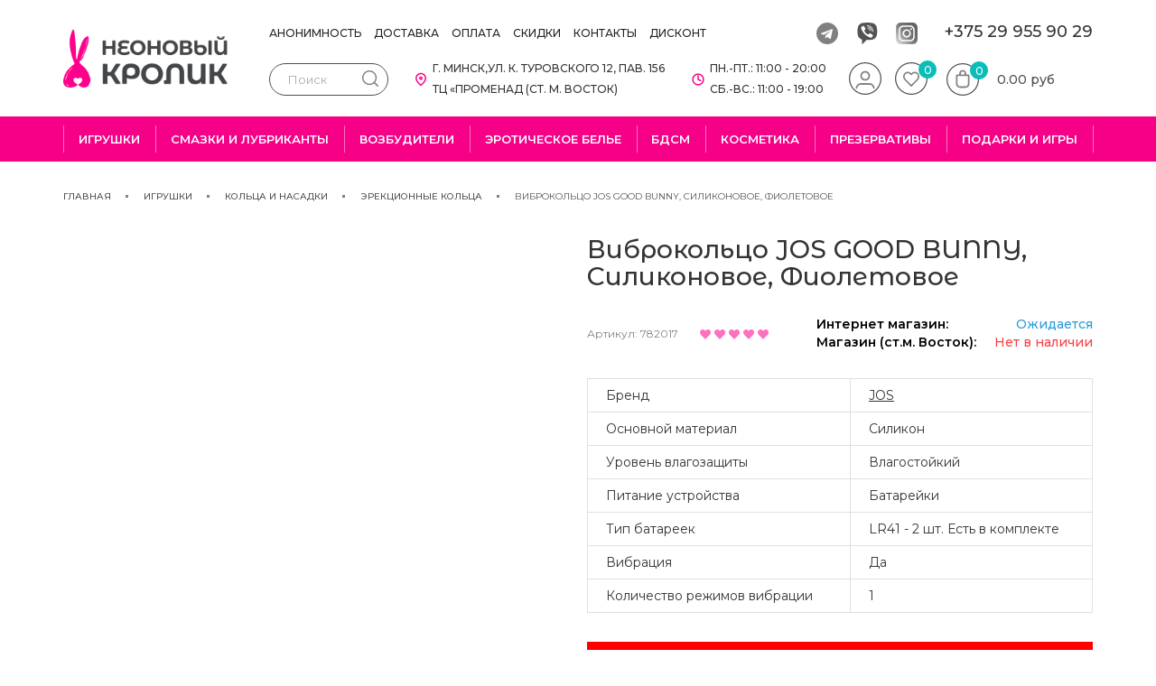

--- FILE ---
content_type: text/html; charset=utf-8
request_url: https://nkk.by/igrushki/kolca-i-nasadki/erekcionnye-kolca/vibrokolco-jos-good-bunny/
body_size: 26128
content:
<!DOCTYPE html>
<!--[if IE]><![endif]-->
<!--[if IE 8 ]><html dir="ltr" lang="ru" class="ie8"><![endif]-->
<!--[if IE 9 ]><html dir="ltr" lang="ru" class="ie9"><![endif]-->
<!--[if (gt IE 9)|!(IE)]><!-->
<html dir="ltr" lang="ru">
<!--<![endif]-->

		         <head 		         prefix=
    "og: http://ogp.me/ns# 
     fb: http://ogp.me/ns/fb#  
     product: http://ogp.me/ns/product#"
		         >
		         
  <!-- Global site tag (gtag.js) - Google Analytics -->
<script async src="https://www.googletagmanager.com/gtag/js?id=UA-133965620-1"></script>
<script>
  window.dataLayer = window.dataLayer || [];
  function gtag(){dataLayer.push(arguments);}
  gtag('js', new Date());

  gtag('config', 'UA-133965620-1');
</script>



    <!-- Yandex.Metrika counter -->
    <script type="text/javascript">
        (function (d, w, c) {
            (w[c] = w[c] || []).push(function() {
                try {
                    w.yaCounter55809997 = new Ya.Metrika({
                        id:55809997,
                        clickmap:true,
                        trackLinks:true,
                        accurateTrackBounce:true,
                        webvisor:true
                    });
                } catch(e) { }
            });

            var n = d.getElementsByTagName("script")[0],
                s = d.createElement("script"),
                f = function () { n.parentNode.insertBefore(s, n); };
            s.type = "text/javascript";
            s.async = true;
            s.src = "https://mc.yandex.ru/metrika/watch.js";

            if (w.opera == "[object Opera]") {
                d.addEventListener("DOMContentLoaded", f, false);
            } else { f(); }
        })(document, window, "yandex_metrika_callbacks");
    </script>
    <noscript><div><img src="https://mc.yandex.ru/watch/55809997" style="position:absolute; left:-9999px;" alt="" /></div></noscript>
    <!-- /Yandex.Metrika counter -->

<meta charset="UTF-8" />
<meta name="viewport" content="width=device-width, initial-scale=1">
<link rel="icon" type="image/x-icon" href="https://nkk.by/image/cache/catalog/logo-32x32.png" />
<meta http-equiv="X-UA-Compatible" content="IE=edge">
<meta name="theme-color" content="#f50087">

<link href="https://nkk.by/igrushki/kolca-i-nasadki/erekcionnye-kolca/vibrokolco-jos-good-bunny/" rel="canonical" />

<title>Купить эрекционное кольцо JOS GOOD BUNNY в Минске, цена</title>

      
<base href="https://nkk.by/" />
<meta name="description" content="Купить эрекционное кольцо на пенис JOS GOOD BUNNY с вибрацией (782017) в секс шопе ❤️ Неоновый Кролик ❤️ Быстрая и конфиденциальная доставка ✓ Проверенное качество без компромиссов" />
<link href="catalog/view/javascript/jquery/swiper/css/swiper.min.css" type="text/css" rel="stylesheet" media="screen" />
<link href="catalog/view/javascript/jquery/magnific/magnific-popup.css" type="text/css" rel="stylesheet" media="screen" />
<link href="catalog/view/javascript/jquery/datetimepicker/bootstrap-datetimepicker.min.css" type="text/css" rel="stylesheet" media="screen" />
<link href="catalog/view/theme/default/stylesheet/stylesheet.css?v=12331119" rel="stylesheet">
<script src="catalog/view/javascript/jquery/jquery-2.1.1.min.js" type="text/javascript"></script>
<script>
    var LiveSearchJs = function () {

    var init = function(options) {
        var live_search = {
            selector: "#search input[name='search']",
            text_no_matches: options.text_empty,
            height: '50px'
        }
        // console.log(options);

        // Initializing drop down list
        var html = '<div class="live-search"><ul></ul></div>';
        $(live_search.selector).after(html);

        $(live_search.selector).autocomplete({
            'source': function(request, response) {
                var filter_name = $(live_search.selector).val();
                var cat_id = 0;
                var live_search_min_length = options.module_live_search_min_length;
                if (filter_name.length < live_search_min_length) {
                    $('.live-search').css('display','none');
                }
                else{
                    var live_search_href = 'index.php?route=extension/module/live_search&filter_name=';
                    var all_search_href = 'index.php?route=product/search&search=';
                    if(cat_id > 0){
                        live_search_href = live_search_href + encodeURIComponent(filter_name) + '&cat_id=' + Math.abs(cat_id);
                        all_search_href = all_search_href + encodeURIComponent(filter_name) + '&category_id=' + Math.abs(cat_id);
                    }
                    else{
                        live_search_href = live_search_href + encodeURIComponent(filter_name);
                        all_search_href = all_search_href + encodeURIComponent(filter_name);
                    }

                    var html  = '<li style="text-align: center;height:10px;">';
                        html += '<img class="loading" src="catalog/view/javascript/live_search/loading.gif" />';
                        html += '</li>';
                    $('.live-search ul').html(html);
                    $('.live-search').css('display','block');

                    $.ajax({
                        url: live_search_href,
                        dataType: 'json',
                        success: function(result) {
                            var products = result.products;
                            $('.live-search ul li').remove();
                            if (!$.isEmptyObject(products)) {
                                var show_image       = options.module_live_search_show_image;
                                var show_price       = options.module_live_search_show_price;
                                var show_description = options.module_live_search_show_description;
                                var show_add_button  = options.module_live_search_show_add_button;

                                $.each(products, function(index,product) {
                                    var html = '<li>';

                                        html += '<a href="' + product.url + '" title="' + product.name + '">';
                                    // show image
                                    html += '<div class="product-image"><img alt="' + product.name + '" src="' + product.image + '"></div>';
                                    html += '<div class="product-desc">';
                                    // show name & extra_info
                                    html += '<div class="product-name">' + product.name ;

                                    html += '</div>';
                                    // show price & special price
                                    if(show_price){
                                        if (product.special) {
                                            html += '<div class="product-price"><span class="price">' + product.special + '</span><span class="special">' + product.price + '</span></div>';
                                        } else {
                                            html += '<div class="product-price"><span class="price">' + product.price + '</span></div>';
                                        }
                                    }
                                    html += '</div>';
                                    html += '</a>';

                                    html += '</li>';
                                    $('.live-search ul').append(html);
                                });
                            } else {
                                var html = '';
                                html += '<li style="text-align: center;height:10px;">';
                                html += live_search.text_no_matches;
                                html += '</li>';

                                $('.live-search ul').html(html);
                            }
                            // $('.live-search ul li').css('height',live_search.height);
                            $('.live-search').css('display','block');

                            return false;
                        }
                    });

                }
            },
            'select': function(product) {
                $(live_search.selector).val(product.name);
            }
        });

        $(document).bind( "mouseup touchend", function(e){
            var container = $('.live-search');
            if (!container.is(e.target) && container.has(e.target).length === 0) {
                container.hide();
            }
        });
    }

    return {
        //main function to initiate the module
        init: function(options) {
            init(options);
        }
    };

}();

</script>


<meta property="og:title" content="Купить эрекционное кольцо JOS GOOD BUNNY в Минске, цена" >
<meta property="og:description" content="Купить эрекционное кольцо на пенис JOS GOOD BUNNY с вибрацией (782017) в секс шопе ❤️ Неоновый Кролик ❤️ Быстрая и конфиденциальная доставка ✓ Проверенное качество без компромиссов" >
<meta property="og:site_name" content="Неоновый Кролик" >
<meta property="og:url" content="https://nkk.by/igrushki/kolca-i-nasadki/erekcionnye-kolca/vibrokolco-jos-good-bunny/" >
<meta property="og:image" content="" >
<meta property="og:image:width" content="600" >
<meta property="og:image:height" content="315" >
<meta property="product:price:amount" content="40.36" >
<meta property="product:price:currency" content="BYN" >
<meta property="og:type" content="product" >
                
<script type="text/javascript"><!--
$(document).ready(function() {
var options = {"text_view_all_results":"      \u041f\u043e\u043a\u0430\u0437\u0430\u0442\u044c \u0432\u0441\u0435 \u0440\u0435\u0437\u0443\u043b\u044c\u0442\u0430\u0442\u044b      ","text_empty":"\u041d\u0435\u0442 \u0442\u043e\u0432\u0430\u0440\u043e\u0432, \u043a\u043e\u0442\u043e\u0440\u044b\u0435 \u0441\u043e\u043e\u0442\u0432\u0435\u0442\u0441\u0442\u0432\u0443\u044e\u0442 \u043a\u0440\u0438\u0442\u0435\u0440\u0438\u044f\u043c \u043f\u043e\u0438\u0441\u043a\u0430.","module_live_search_show_image":"1","module_live_search_show_price":"1","module_live_search_show_description":"0","module_live_search_min_length":"2","module_live_search_show_add_button":"0"};
LiveSearchJs.init(options); 
});
//--></script>
</head>

<body>
<span itemscope itemtype="http://schema.org/Organization">
<meta itemprop="name" content="Неоновый кролик">
<meta itemprop="logo" content="https://nkk.by/image/catalog/newnkk/logonkk.png">
<link itemprop="url" href="https://nkk.by/">
<span itemprop="address" itemscope itemtype="http://schema.org/PostalAddress">
<meta itemprop="addressLocality" content="Минск">
<meta itemprop="streetAddress" content="&lt;b&gt;Магазин на ул. К. Туровского 12-156&lt;br&gt;
Временно не работает&lt;/b&gt;">
<meta itemprop="addressCountry" content="Беларусь">
</span>
<meta itemprop="telephone" content="+375 29 955 90 29">
<meta itemprop="email" content="sales@nkk.by">
</span>

<div id="wrapper">
  <header class="header">
    <div class="container">
      <div class="row">
        <div class="col-xs-12">
          <div class="header-top">
            <div class="visible-sm visible-xs header-mobile-part">
              <div id="header-btn-menu">
              <div class="_img">
                <img loading="lazy" class="_usual" src="/catalog/view/theme/default/image/menu.svg" alt="Авторизация">
                <img loading="lazy" class="_close" src="/catalog/view/theme/default/image/mobile-close.svg" alt="Закрыть">
              </div>
              </div>
              <div  id="header-btn-search">
                <div class="_img">
                  <img loading="lazy" class="_usual" src="/catalog/view/theme/default/image/seach-mobile.svg" alt="Авторизация">
                  <img loading="lazy" class="_close" src="/catalog/view/theme/default/image/mobile-close.svg" alt="Закрыть">
                </div>
              </div>
            </div>
                          <a class="header-logo" href="https://nkk.by/"><img src="https://nkk.by/image/catalog/newnkk/logonkk.png" title="Неоновый Кролик" alt="Неоновый Кролик" class="img-responsive" /></a>
            
            <div class="_inner">
              <div class="_first hidden-xs hidden-sm">
                <ul class="header-top-menu">
                  <li><a href="/anonimnost/">Анонимность</a></li>
<li><a href="/dostavka/">Доставка</a></li>
<li><a href="/oplata/">Оплата</a></li>
<li><a href="/special/">Скидки</a></li>
<li><a href="/contact/">Контакты</a></li>
<li><a href="/discount/">Дисконт</a></li>
                </ul>
                <div class="header-top-contacts">
                  <div class="header-top-socs">
                                                              <a target="_blank" href="tg:+375299559029">
                        <img loading="lazy" src="/catalog/view/theme/default/image/telega.svg" alt="telega">
                      </a>
                                                              <a target="_blank" href="viber:+375299559029">
                        <img loading="lazy" src="/catalog/view/theme/default/image/viber.svg" alt="viber">
                      </a>
                                                                                                  <a target="_blank" href="https://www.instagram.com/neonkrolik_by/">
                                          <img loading="lazy" src="/catalog/view/theme/default/image/insta.svg" alt="insta">
                                        </a>
                                                        </div>
                  <a href="tel:375299559029" class="header-phone">
                    +375 29 955 90 29
                  </a>
                  <!--span class="work_time">
                    г. Минск, ул. К. Туровского 12, пав. 156 - Пн.-Пт.: 11:00 - 20:00, Сб.-Вс.: 11:00 - 19:00
                  </span>
                  <style>
                    .work_time{
                      position: absolute;
                      font-size: 10px;
                      top: 53px;
                      margin-left: -59px
                    }
                  </style-->
                </div>
              </div>
              <div class="_second">
                <div id="search" class="input-group">
  <input type="text" name="search" value="" placeholder="Поиск" class="form-control" />
  <button type="button" class="btn">
    <img src="/catalog/view/theme/default/image/search.svg" alt="">
  </button>
</div>
                <div class="_second-icons">
                  <div class="address-wrapper hidden-sm hidden-xs">
                    <div class="header-address">
                      г. Минск,ул. К. Туровского 12,   пав. 156
                      <p>ТЦ «Променад (ст. м. Восток)</p>
                    </div>
                    <div class="header-open">
                      Пн.-Пт.: 11:00 - 20:00
                      <p>Сб.-Вс.: 11:00 - 19:00</p>
                    </div>   
                  </div>
                  
                 <a href="https://nkk.by/login/" class="header-user hidden-sm hidden-xs">
                    <div class="_img">
                    <img loading="lazy" src="/catalog/view/theme/default/image/header-user.svg" alt="Авторизация">
                    </div>
                  </a>
                  <a href="https://nkk.by/wishlist/" class="header-wishlist">
                    <div class="_img">
                    <img loading="lazy" src="/catalog/view/theme/default/image/header-wishlist.svg" alt="Избранное">
                    <span class="value">0</span>
                    </div>
                  </a>
                  <div id="cart" class="btn-group btn-block">
  <button type="button" data-toggle="dropdown" data-loading-text="Загрузка..." class="header-cart dropdown-toggle">
      <div class="_img">
          <img loading="lazy" src="/catalog/view/theme/default/image/header-cart.svg" alt="Избранное">
          <span>0</span>
      </div>
      <div class="value hidden-sm hidden-xs">
          0.00 руб
      </div>
  </button>
  <ul class="dropdown-menu pull-right">
        <li>
      <div class="text-center">В корзине нет товаров</div>
    </li>
      </ul>
</div>


                </div>
              </div>
            </div>
          </div>
        </div>
      </div>
    </div>
          <div class="header-menu hidden-sm hidden-xs">
        <div class="container">
          <div class="row">
            <div class="col-xs-12">
              <ul class="header-menu__parent">
                                  <li>
                    <a href="https://nkk.by/igrushki/" class="selected">Игрушки</a>
                                          <ul class="header-menu__children">
                                                  <li>
                            <a href="https://nkk.by/igrushki/vaginalnye-shariki/" class="">Вагинальные шарики и тренажёры</a>
                                                          <ul class="header-menu__children2">
                                                                  <li>
                                    <a href=" https://nkk.by/igrushki/vaginalnye-shariki/shariki-vaginalnye/" class="">
                                      Вагинальные шарики
                                    </a>
                                  </li>
                                                                  <li>
                                    <a href=" https://nkk.by/igrushki/vaginalnye-shariki/trenazhyory-kegelya/" class="">
                                      Тренажёры Кегеля
                                    </a>
                                  </li>
                                                                  <li>
                                    <a href=" https://nkk.by/igrushki/vaginalnye-shariki/vibroyajca/" class="">
                                      Виброяйца
                                    </a>
                                  </li>
                                                              </ul>
                                                      </li>
                                                  <li>
                            <a href="https://nkk.by/igrushki/dlya-nee/" class="">Лучшее для нее</a>
                                                      </li>
                                                  <li>
                            <a href="https://nkk.by/igrushki/dlya-dvoih/" class="">Лучшее для двоих</a>
                                                      </li>
                                                  <li>
                            <a href="https://nkk.by/igrushki/dlya-nego/" class="">Лучшее для него</a>
                                                      </li>
                                                  <li>
                            <a href="https://nkk.by/igrushki/masturbatory/" class="">Мастурбаторы</a>
                                                          <ul class="header-menu__children2">
                                                                  <li>
                                    <a href=" https://nkk.by/igrushki/masturbatory/masturbator-yajco/" class="">
                                      Мастурбатор яйцо
                                    </a>
                                  </li>
                                                                  <li>
                                    <a href=" https://nkk.by/igrushki/masturbatory/nerealistichnye-masturbatory/" class="">
                                      Нереалистичные мастурбаторы
                                    </a>
                                  </li>
                                                                  <li>
                                    <a href=" https://nkk.by/igrushki/masturbatory/realistichnye-masturbatory/" class="">
                                      Реалистичные мастурбаторы
                                    </a>
                                  </li>
                                                                  <li>
                                    <a href=" https://nkk.by/igrushki/masturbatory/sex-kukli/" class="">
                                      Секс куклы
                                    </a>
                                  </li>
                                                                  <li>
                                    <a href=" https://nkk.by/igrushki/masturbatory/vaginy/" class="">
                                      Вагины
                                    </a>
                                  </li>
                                                              </ul>
                                                      </li>
                                                  <li>
                            <a href="https://nkk.by/igrushki/vibratory/" class="">Вибраторы</a>
                                                          <ul class="header-menu__children2">
                                                                  <li>
                                    <a href=" https://nkk.by/igrushki/vibratory/nerealistichnye-vibratory/" class="">
                                      Нереалистичные вибраторы
                                    </a>
                                  </li>
                                                                  <li>
                                    <a href=" https://nkk.by/igrushki/vibratory/realistichnye-vibratory/" class="">
                                      Реалистичные вибраторы
                                    </a>
                                  </li>
                                                                  <li>
                                    <a href=" https://nkk.by/igrushki/vibratory/vakuumnye-stimulyatory-klitora/" class="">
                                      Вакуумные стимуляторы клитора
                                    </a>
                                  </li>
                                                                  <li>
                                    <a href=" https://nkk.by/igrushki/vibratory/vibratory-dlya-par/" class="">
                                      Вибраторы для пар
                                    </a>
                                  </li>
                                                                  <li>
                                    <a href=" https://nkk.by/igrushki/vibratory/vibropuli/" class="">
                                      Вибропули
                                    </a>
                                  </li>
                                                                  <li>
                                    <a href=" https://nkk.by/igrushki/vibratory/vibratory-dlya-klitora/" class="">
                                      Вибраторы для клитора
                                    </a>
                                  </li>
                                                              </ul>
                                                      </li>
                                                  <li>
                            <a href="https://nkk.by/igrushki/falloimitatory/" class="">Фаллоимитаторы</a>
                                                          <ul class="header-menu__children2">
                                                                  <li>
                                    <a href=" https://nkk.by/igrushki/falloimitatory/realistichnye-falloimitatory/" class="">
                                      Реалистичные фаллоимитаторы
                                    </a>
                                  </li>
                                                                  <li>
                                    <a href=" https://nkk.by/igrushki/falloimitatory/analnye-falloimitatory/" class="">
                                      Анальные фаллоимитаторы
                                    </a>
                                  </li>
                                                                  <li>
                                    <a href=" https://nkk.by/igrushki/falloimitatory/dvustoronnie-falloimitatory/" class="">
                                      Двусторонние фаллоимитаторы
                                    </a>
                                  </li>
                                                              </ul>
                                                      </li>
                                                  <li>
                            <a href="https://nkk.by/igrushki/analnye-igrushki/" class="">Анальные игрушки</a>
                                                          <ul class="header-menu__children2">
                                                                  <li>
                                    <a href=" https://nkk.by/igrushki/analnye-igrushki/analnye-vibratory/" class="">
                                      Анальные вибраторы
                                    </a>
                                  </li>
                                                                  <li>
                                    <a href=" https://nkk.by/igrushki/analnye-igrushki/stimulyatory-prostaty/" class="">
                                      Массажеры простаты
                                    </a>
                                  </li>
                                                                  <li>
                                    <a href=" https://nkk.by/igrushki/analnye-igrushki/probki-vtulki/" class="">
                                      Пробки и втулки
                                    </a>
                                  </li>
                                                                  <li>
                                    <a href=" https://nkk.by/igrushki/analnye-igrushki/probki-s-ukrasheniyami/" class="">
                                      Пробки с украшениями
                                    </a>
                                  </li>
                                                                  <li>
                                    <a href=" https://nkk.by/igrushki/analnye-igrushki/shariki-cepochki/" class="">
                                      Шарики, цепочки
                                    </a>
                                  </li>
                                                              </ul>
                                                      </li>
                                                  <li>
                            <a href="https://nkk.by/igrushki/strapony/" class="">Страпоны</a>
                                                          <ul class="header-menu__children2">
                                                                  <li>
                                    <a href=" https://nkk.by/igrushki/strapony/strapony-na-trusikah/" class="">
                                      Страпоны на трусиках
                                    </a>
                                  </li>
                                                                  <li>
                                    <a href=" https://nkk.by/igrushki/strapony/bezremnevye-strapony/" class="">
                                      Безремневые страпоны
                                    </a>
                                  </li>
                                                                  <li>
                                    <a href=" https://nkk.by/igrushki/strapony/nasadki-dlya-straponov/" class="">
                                      Насадки для страпонов
                                    </a>
                                  </li>
                                                                  <li>
                                    <a href=" https://nkk.by/igrushki/strapony/trusiki-dlya-straponov/" class="">
                                      Трусики для страпонов
                                    </a>
                                  </li>
                                                                  <li>
                                    <a href=" https://nkk.by/igrushki/strapony/protezy/" class="">
                                      Протезы
                                    </a>
                                  </li>
                                                              </ul>
                                                      </li>
                                                  <li>
                            <a href="https://nkk.by/igrushki/kolca-i-nasadki/" class="">Кольца и насадки</a>
                                                          <ul class="header-menu__children2">
                                                                  <li>
                                    <a href=" https://nkk.by/igrushki/kolca-i-nasadki/nasadki-na-palec/" class="">
                                      Насадки на палец
                                    </a>
                                  </li>
                                                                  <li>
                                    <a href=" https://nkk.by/igrushki/kolca-i-nasadki/nasadki-na-penis/" class="">
                                      Насадки на пенис
                                    </a>
                                  </li>
                                                                  <li>
                                    <a href=" https://nkk.by/igrushki/kolca-i-nasadki/erekcionnye-kolca/" class="">
                                      Эрекционные кольца
                                    </a>
                                  </li>
                                                              </ul>
                                                      </li>
                                                  <li>
                            <a href="https://nkk.by/igrushki/pompy/" class="">Помпы</a>
                                                          <ul class="header-menu__children2">
                                                                  <li>
                                    <a href=" https://nkk.by/igrushki/pompy/pompy-dlya-penisa/" class="">
                                      Помпы для пениса
                                    </a>
                                  </li>
                                                                  <li>
                                    <a href=" https://nkk.by/igrushki/pompy/pompy-dlya-grudi/" class="">
                                      Помпы для груди
                                    </a>
                                  </li>
                                                                  <li>
                                    <a href=" https://nkk.by/igrushki/pompy/aksessuary-dlya-pomp/" class="">
                                      Аксессуары для помп
                                    </a>
                                  </li>
                                                              </ul>
                                                      </li>
                                              </ul>
                                      </li>
                                  <li>
                    <a href="https://nkk.by/smazki-lubrikanty/" class="">Смазки и лубриканты</a>
                                          <ul class="header-menu__children">
                                                  <li>
                            <a href="https://nkk.by/smazki-lubrikanty/lubrikanty-i-smazki/" class="">Лубриканты и смазки</a>
                                                          <ul class="header-menu__children2">
                                                                  <li>
                                    <a href=" https://nkk.by/smazki-lubrikanty/lubrikanty-i-smazki/sedobnye-geli-smazki/" class="">
                                      Съедобные гели и смазки
                                    </a>
                                  </li>
                                                                  <li>
                                    <a href=" https://nkk.by/smazki-lubrikanty/lubrikanty-i-smazki/dlya-vaginalnogo-seksa/" class="">
                                      Для вагинального секса
                                    </a>
                                  </li>
                                                                  <li>
                                    <a href=" https://nkk.by/smazki-lubrikanty/lubrikanty-i-smazki/dlya-analnogo-seksa/" class="">
                                      Для анального секса
                                    </a>
                                  </li>
                                                                  <li>
                                    <a href=" https://nkk.by/smazki-lubrikanty/lubrikanty-i-smazki/dlya-seks-igrushek/" class="">
                                      Для секс-игрушек
                                    </a>
                                  </li>
                                                              </ul>
                                                      </li>
                                                  <li>
                            <a href="https://nkk.by/smazki-lubrikanty/zhidkie-vibratory/" class="">Жидкие вибраторы</a>
                                                      </li>
                                                  <li>
                            <a href="https://nkk.by/smazki-lubrikanty/prolongatory/" class="">Пролонгаторы</a>
                                                      </li>
                                                  <li>
                            <a href="https://nkk.by/smazki-lubrikanty/s-effektom-suzheniya/" class="">С эффектом сужения</a>
                                                      </li>
                                                  <li>
                            <a href="https://nkk.by/smazki-lubrikanty/dlya-uvelicheniya-penisa/" class="">Для увеличения пениса</a>
                                                      </li>
                                                  <li>
                            <a href="https://nkk.by/smazki-lubrikanty/vozbuzhdayushchie/" class="">Возбуждающие</a>
                                                      </li>
                                              </ul>
                                      </li>
                                  <li>
                    <a href="https://nkk.by/vozbuzhdayushchie-sredstva/" class="">Возбудители</a>
                                          <ul class="header-menu__children">
                                                  <li>
                            <a href="https://nkk.by/vozbuzhdayushchie-sredstva/muzhskie-vozbuditeli/" class="">Мужские возбудители</a>
                                                      </li>
                                                  <li>
                            <a href="https://nkk.by/vozbuzhdayushchie-sredstva/zhenskie-vozbuditeli/" class="">Женские возбудители</a>
                                                      </li>
                                                  <li>
                            <a href="https://nkk.by/vozbuzhdayushchie-sredstva/vozbuditeli-dlya-dvoih/" class="">Возбудители для двоих</a>
                                                      </li>
                                              </ul>
                                      </li>
                                  <li>
                    <a href="https://nkk.by/eroticheskoe-belie/" class="">Эротическое белье</a>
                                          <ul class="header-menu__children">
                                                  <li>
                            <a href="https://nkk.by/eroticheskoe-belie/igrovye-kostyumy/" class="">Игровые костюмы</a>
                                                      </li>
                                                  <li>
                            <a href="https://nkk.by/eroticheskoe-belie/kostyumy-v-setku/" class="">Костюмы в сетку</a>
                                                      </li>
                                                  <li>
                            <a href="https://nkk.by/eroticheskoe-belie/trusiki-s-dostupom/" class="">Трусики с доступом</a>
                                                      </li>
                                                  <li>
                            <a href="https://nkk.by/eroticheskoe-belie/muzhskie-stringi/" class="">Мужские стринги</a>
                                                      </li>
                                                  <li>
                            <a href="https://nkk.by/eroticheskoe-belie/chulki/" class="">Чулки</a>
                                                      </li>
                                                  <li>
                            <a href="https://nkk.by/eroticheskoe-belie/komplekty-belya/" class="">Комплекты белья</a>
                                                      </li>
                                                  <li>
                            <a href="https://nkk.by/eroticheskoe-belie/penyuary/" class="">Пеньюары</a>
                                                      </li>
                                                  <li>
                            <a href="https://nkk.by/eroticheskoe-belie/aksessuary/" class="">Аксессуары</a>
                                                      </li>
                                              </ul>
                                      </li>
                                  <li>
                    <a href="https://nkk.by/bdsm/" class="">БДСМ</a>
                                          <ul class="header-menu__children">
                                                  <li>
                            <a href="https://nkk.by/bdsm/naruchniki/" class="">Наручники</a>
                                                      </li>
                                                  <li>
                            <a href="https://nkk.by/bdsm/knuty-pleti/" class="">Плети, кнуты</a>
                                                      </li>
                                                  <li>
                            <a href="https://nkk.by/bdsm/steki-shlepalki/" class="">Стеки, шлёпалки, щекоталки</a>
                                                      </li>
                                                  <li>
                            <a href="https://nkk.by/bdsm/klyapy/" class="">Кляпы</a>
                                                      </li>
                                                  <li>
                            <a href="https://nkk.by/bdsm/oshejniki-chokery/" class="">Ошейники, чокеры</a>
                                                      </li>
                                                  <li>
                            <a href="https://nkk.by/bdsm/zazhimy/" class="">Зажимы для сосков</a>
                                                      </li>
                                                  <li>
                            <a href="https://nkk.by/bdsm/maski/" class="">Маски</a>
                                                      </li>
                                                  <li>
                            <a href="https://nkk.by/bdsm/fetish/" class="">Фетиш</a>
                                                      </li>
                                              </ul>
                                      </li>
                                  <li>
                    <a href="https://nkk.by/intimnaya-kosmetika/" class="">Косметика</a>
                                          <ul class="header-menu__children">
                                                  <li>
                            <a href="https://nkk.by/intimnaya-kosmetika/massazhnoe-maslo-svechi/" class="">Массажное масло и свечи</a>
                                                          <ul class="header-menu__children2">
                                                                  <li>
                                    <a href=" https://nkk.by/intimnaya-kosmetika/massazhnoe-maslo-svechi/massazhnoe-maslo/" class="">
                                      Массажное масло
                                    </a>
                                  </li>
                                                                  <li>
                                    <a href=" https://nkk.by/intimnaya-kosmetika/massazhnoe-maslo-svechi/massazhnye-svechi/" class="">
                                      Массажные свечи
                                    </a>
                                  </li>
                                                              </ul>
                                                      </li>
                                                  <li>
                            <a href="https://nkk.by/intimnaya-kosmetika/kosmetika-dlya-tela/" class="">Косметика для тела</a>
                                                      </li>
                                                  <li>
                            <a href="https://nkk.by/intimnaya-kosmetika/duhi-s-feromonami/" class="">Духи с феромонами</a>
                                                      </li>
                                                  <li>
                            <a href="https://nkk.by/intimnaya-kosmetika/uhod-za-igrushkami/" class="">Уход за игрушками</a>
                                                      </li>
                                                  <li>
                            <a href="https://nkk.by/intimnaya-kosmetika/sredstva-dlya-intimnoj-gigieny/" class="">Средства для интимной гигиены</a>
                                                      </li>
                                              </ul>
                                      </li>
                                  <li>
                    <a href="https://nkk.by/prezervativy/" class="">Презервативы</a>
                                          <ul class="header-menu__children">
                                                  <li>
                            <a href="https://nkk.by/prezervativy/klassicheskie/" class="">Классические</a>
                                                      </li>
                                                  <li>
                            <a href="https://nkk.by/prezervativy/fantazijnye/" class="">Фантазийные</a>
                                                      </li>
                                              </ul>
                                      </li>
                                  <li>
                    <a href="https://nkk.by/podarki-i-igry/" class="">Подарки и игры</a>
                                          <ul class="header-menu__children">
                                                  <li>
                            <a href="https://nkk.by/podarki-i-igry/podarki-suveniry/" class="">Подарки и сувениры</a>
                                                      </li>
                                                  <li>
                            <a href="https://nkk.by/podarki-i-igry/igry/" class="">Игры</a>
                                                      </li>
                                                  <li>
                            <a href="https://nkk.by/podarki-i-igry/podarochnye-sertifikaty/" class="">Подарочные сертификаты</a>
                                                      </li>
                                              </ul>
                                      </li>
                              </ul>
            </div>
          </div>
        </div>
      </div>
      </header>
  <ul id="menu-mobile">
    <li class="menu-mobile-catalog">
      <a class="catalog-link" role="button" data-toggle="collapse" href="#collapseExampleCatalog" aria-expanded="true" aria-controls="collapseExampleCatalog">
        Каталог
        <div class="collapse-wrapper">
        <span class="chevron-css down"></span>
        <span class="chevron-css up"></span>
        </div>
      </a>
      <ul id="collapseExampleCatalog" class="collapse in" aria-expanded="true">
                  <li>
            <a href="https://nkk.by/igrushki/" class="collapsed">
              Игрушки
                            <div class="collapse-wrapper collapsed" role="button" data-toggle="collapse" href="#collapseExample59" aria-expanded="false" aria-controls="collapseExample59">
                <span class="chevron-css down"></span>
                <span class="chevron-css up"></span>
              </div>
                          </a>
                          <ul class="mobile-menu__children collapse" id="collapseExample59">
                                  <li>
                    <a href="https://nkk.by/igrushki/vaginalnye-shariki/" class="collapsed">
                      Вагинальные шарики и тренажёры
                                              <div class="collapse-wrapper collapsed" role="button" data-toggle="collapse" href="#collapseExample61" aria-expanded="false" aria-controls="collapseExample61">
                          <span class="chevron-css down"></span>
                          <span class="chevron-css up"></span>
                        </div>
                                          </a>
                                          <ul class="mobile-menu__children2 collapse" id="collapseExample61">
                                                  <li>
                            <a href=" https://nkk.by/igrushki/vaginalnye-shariki/shariki-vaginalnye/">
                              Вагинальные шарики
                            </a>
                          </li>
                                                  <li>
                            <a href=" https://nkk.by/igrushki/vaginalnye-shariki/trenazhyory-kegelya/">
                              Тренажёры Кегеля
                            </a>
                          </li>
                                                  <li>
                            <a href=" https://nkk.by/igrushki/vaginalnye-shariki/vibroyajca/">
                              Виброяйца
                            </a>
                          </li>
                                              </ul>
                                      </li>
                                  <li>
                    <a href="https://nkk.by/igrushki/dlya-nee/" class="collapsed">
                      Лучшее для нее
                                          </a>
                                      </li>
                                  <li>
                    <a href="https://nkk.by/igrushki/dlya-dvoih/" class="collapsed">
                      Лучшее для двоих
                                          </a>
                                      </li>
                                  <li>
                    <a href="https://nkk.by/igrushki/dlya-nego/" class="collapsed">
                      Лучшее для него
                                          </a>
                                      </li>
                                  <li>
                    <a href="https://nkk.by/igrushki/masturbatory/" class="collapsed">
                      Мастурбаторы
                                              <div class="collapse-wrapper collapsed" role="button" data-toggle="collapse" href="#collapseExample69" aria-expanded="false" aria-controls="collapseExample69">
                          <span class="chevron-css down"></span>
                          <span class="chevron-css up"></span>
                        </div>
                                          </a>
                                          <ul class="mobile-menu__children2 collapse" id="collapseExample69">
                                                  <li>
                            <a href=" https://nkk.by/igrushki/masturbatory/masturbator-yajco/">
                              Мастурбатор яйцо
                            </a>
                          </li>
                                                  <li>
                            <a href=" https://nkk.by/igrushki/masturbatory/nerealistichnye-masturbatory/">
                              Нереалистичные мастурбаторы
                            </a>
                          </li>
                                                  <li>
                            <a href=" https://nkk.by/igrushki/masturbatory/realistichnye-masturbatory/">
                              Реалистичные мастурбаторы
                            </a>
                          </li>
                                                  <li>
                            <a href=" https://nkk.by/igrushki/masturbatory/sex-kukli/">
                              Секс куклы
                            </a>
                          </li>
                                                  <li>
                            <a href=" https://nkk.by/igrushki/masturbatory/vaginy/">
                              Вагины
                            </a>
                          </li>
                                              </ul>
                                      </li>
                                  <li>
                    <a href="https://nkk.by/igrushki/vibratory/" class="collapsed">
                      Вибраторы
                                              <div class="collapse-wrapper collapsed" role="button" data-toggle="collapse" href="#collapseExample62" aria-expanded="false" aria-controls="collapseExample62">
                          <span class="chevron-css down"></span>
                          <span class="chevron-css up"></span>
                        </div>
                                          </a>
                                          <ul class="mobile-menu__children2 collapse" id="collapseExample62">
                                                  <li>
                            <a href=" https://nkk.by/igrushki/vibratory/nerealistichnye-vibratory/">
                              Нереалистичные вибраторы
                            </a>
                          </li>
                                                  <li>
                            <a href=" https://nkk.by/igrushki/vibratory/realistichnye-vibratory/">
                              Реалистичные вибраторы
                            </a>
                          </li>
                                                  <li>
                            <a href=" https://nkk.by/igrushki/vibratory/vakuumnye-stimulyatory-klitora/">
                              Вакуумные стимуляторы клитора
                            </a>
                          </li>
                                                  <li>
                            <a href=" https://nkk.by/igrushki/vibratory/vibratory-dlya-par/">
                              Вибраторы для пар
                            </a>
                          </li>
                                                  <li>
                            <a href=" https://nkk.by/igrushki/vibratory/vibropuli/">
                              Вибропули
                            </a>
                          </li>
                                                  <li>
                            <a href=" https://nkk.by/igrushki/vibratory/vibratory-dlya-klitora/">
                              Вибраторы для клитора
                            </a>
                          </li>
                                              </ul>
                                      </li>
                                  <li>
                    <a href="https://nkk.by/igrushki/falloimitatory/" class="collapsed">
                      Фаллоимитаторы
                                              <div class="collapse-wrapper collapsed" role="button" data-toggle="collapse" href="#collapseExample63" aria-expanded="false" aria-controls="collapseExample63">
                          <span class="chevron-css down"></span>
                          <span class="chevron-css up"></span>
                        </div>
                                          </a>
                                          <ul class="mobile-menu__children2 collapse" id="collapseExample63">
                                                  <li>
                            <a href=" https://nkk.by/igrushki/falloimitatory/realistichnye-falloimitatory/">
                              Реалистичные фаллоимитаторы
                            </a>
                          </li>
                                                  <li>
                            <a href=" https://nkk.by/igrushki/falloimitatory/analnye-falloimitatory/">
                              Анальные фаллоимитаторы
                            </a>
                          </li>
                                                  <li>
                            <a href=" https://nkk.by/igrushki/falloimitatory/dvustoronnie-falloimitatory/">
                              Двусторонние фаллоимитаторы
                            </a>
                          </li>
                                              </ul>
                                      </li>
                                  <li>
                    <a href="https://nkk.by/igrushki/analnye-igrushki/" class="collapsed">
                      Анальные игрушки
                                              <div class="collapse-wrapper collapsed" role="button" data-toggle="collapse" href="#collapseExample60" aria-expanded="false" aria-controls="collapseExample60">
                          <span class="chevron-css down"></span>
                          <span class="chevron-css up"></span>
                        </div>
                                          </a>
                                          <ul class="mobile-menu__children2 collapse" id="collapseExample60">
                                                  <li>
                            <a href=" https://nkk.by/igrushki/analnye-igrushki/analnye-vibratory/">
                              Анальные вибраторы
                            </a>
                          </li>
                                                  <li>
                            <a href=" https://nkk.by/igrushki/analnye-igrushki/stimulyatory-prostaty/">
                              Массажеры простаты
                            </a>
                          </li>
                                                  <li>
                            <a href=" https://nkk.by/igrushki/analnye-igrushki/probki-vtulki/">
                              Пробки и втулки
                            </a>
                          </li>
                                                  <li>
                            <a href=" https://nkk.by/igrushki/analnye-igrushki/probki-s-ukrasheniyami/">
                              Пробки с украшениями
                            </a>
                          </li>
                                                  <li>
                            <a href=" https://nkk.by/igrushki/analnye-igrushki/shariki-cepochki/">
                              Шарики, цепочки
                            </a>
                          </li>
                                              </ul>
                                      </li>
                                  <li>
                    <a href="https://nkk.by/igrushki/strapony/" class="collapsed">
                      Страпоны
                                              <div class="collapse-wrapper collapsed" role="button" data-toggle="collapse" href="#collapseExample65" aria-expanded="false" aria-controls="collapseExample65">
                          <span class="chevron-css down"></span>
                          <span class="chevron-css up"></span>
                        </div>
                                          </a>
                                          <ul class="mobile-menu__children2 collapse" id="collapseExample65">
                                                  <li>
                            <a href=" https://nkk.by/igrushki/strapony/strapony-na-trusikah/">
                              Страпоны на трусиках
                            </a>
                          </li>
                                                  <li>
                            <a href=" https://nkk.by/igrushki/strapony/bezremnevye-strapony/">
                              Безремневые страпоны
                            </a>
                          </li>
                                                  <li>
                            <a href=" https://nkk.by/igrushki/strapony/nasadki-dlya-straponov/">
                              Насадки для страпонов
                            </a>
                          </li>
                                                  <li>
                            <a href=" https://nkk.by/igrushki/strapony/trusiki-dlya-straponov/">
                              Трусики для страпонов
                            </a>
                          </li>
                                                  <li>
                            <a href=" https://nkk.by/igrushki/strapony/protezy/">
                              Протезы
                            </a>
                          </li>
                                              </ul>
                                      </li>
                                  <li>
                    <a href="https://nkk.by/igrushki/kolca-i-nasadki/" class="collapsed">
                      Кольца и насадки
                                              <div class="collapse-wrapper collapsed" role="button" data-toggle="collapse" href="#collapseExample70" aria-expanded="false" aria-controls="collapseExample70">
                          <span class="chevron-css down"></span>
                          <span class="chevron-css up"></span>
                        </div>
                                          </a>
                                          <ul class="mobile-menu__children2 collapse" id="collapseExample70">
                                                  <li>
                            <a href=" https://nkk.by/igrushki/kolca-i-nasadki/nasadki-na-palec/">
                              Насадки на палец
                            </a>
                          </li>
                                                  <li>
                            <a href=" https://nkk.by/igrushki/kolca-i-nasadki/nasadki-na-penis/">
                              Насадки на пенис
                            </a>
                          </li>
                                                  <li>
                            <a href=" https://nkk.by/igrushki/kolca-i-nasadki/erekcionnye-kolca/">
                              Эрекционные кольца
                            </a>
                          </li>
                                              </ul>
                                      </li>
                                  <li>
                    <a href="https://nkk.by/igrushki/pompy/" class="collapsed">
                      Помпы
                                              <div class="collapse-wrapper collapsed" role="button" data-toggle="collapse" href="#collapseExample67" aria-expanded="false" aria-controls="collapseExample67">
                          <span class="chevron-css down"></span>
                          <span class="chevron-css up"></span>
                        </div>
                                          </a>
                                          <ul class="mobile-menu__children2 collapse" id="collapseExample67">
                                                  <li>
                            <a href=" https://nkk.by/igrushki/pompy/pompy-dlya-penisa/">
                              Помпы для пениса
                            </a>
                          </li>
                                                  <li>
                            <a href=" https://nkk.by/igrushki/pompy/pompy-dlya-grudi/">
                              Помпы для груди
                            </a>
                          </li>
                                                  <li>
                            <a href=" https://nkk.by/igrushki/pompy/aksessuary-dlya-pomp/">
                              Аксессуары для помп
                            </a>
                          </li>
                                              </ul>
                                      </li>
                              </ul>
                      </li>
                  <li>
            <a href="https://nkk.by/smazki-lubrikanty/" class="collapsed">
              Смазки и лубриканты
                            <div class="collapse-wrapper collapsed" role="button" data-toggle="collapse" href="#collapseExample147" aria-expanded="false" aria-controls="collapseExample147">
                <span class="chevron-css down"></span>
                <span class="chevron-css up"></span>
              </div>
                          </a>
                          <ul class="mobile-menu__children collapse" id="collapseExample147">
                                  <li>
                    <a href="https://nkk.by/smazki-lubrikanty/lubrikanty-i-smazki/" class="collapsed">
                      Лубриканты и смазки
                                              <div class="collapse-wrapper collapsed" role="button" data-toggle="collapse" href="#collapseExample178" aria-expanded="false" aria-controls="collapseExample178">
                          <span class="chevron-css down"></span>
                          <span class="chevron-css up"></span>
                        </div>
                                          </a>
                                          <ul class="mobile-menu__children2 collapse" id="collapseExample178">
                                                  <li>
                            <a href=" https://nkk.by/smazki-lubrikanty/lubrikanty-i-smazki/sedobnye-geli-smazki/">
                              Съедобные гели и смазки
                            </a>
                          </li>
                                                  <li>
                            <a href=" https://nkk.by/smazki-lubrikanty/lubrikanty-i-smazki/dlya-vaginalnogo-seksa/">
                              Для вагинального секса
                            </a>
                          </li>
                                                  <li>
                            <a href=" https://nkk.by/smazki-lubrikanty/lubrikanty-i-smazki/dlya-analnogo-seksa/">
                              Для анального секса
                            </a>
                          </li>
                                                  <li>
                            <a href=" https://nkk.by/smazki-lubrikanty/lubrikanty-i-smazki/dlya-seks-igrushek/">
                              Для секс-игрушек
                            </a>
                          </li>
                                              </ul>
                                      </li>
                                  <li>
                    <a href="https://nkk.by/smazki-lubrikanty/zhidkie-vibratory/" class="collapsed">
                      Жидкие вибраторы
                                          </a>
                                      </li>
                                  <li>
                    <a href="https://nkk.by/smazki-lubrikanty/prolongatory/" class="collapsed">
                      Пролонгаторы
                                          </a>
                                      </li>
                                  <li>
                    <a href="https://nkk.by/smazki-lubrikanty/s-effektom-suzheniya/" class="collapsed">
                      С эффектом сужения
                                          </a>
                                      </li>
                                  <li>
                    <a href="https://nkk.by/smazki-lubrikanty/dlya-uvelicheniya-penisa/" class="collapsed">
                      Для увеличения пениса
                                          </a>
                                      </li>
                                  <li>
                    <a href="https://nkk.by/smazki-lubrikanty/vozbuzhdayushchie/" class="collapsed">
                      Возбуждающие
                                          </a>
                                      </li>
                              </ul>
                      </li>
                  <li>
            <a href="https://nkk.by/vozbuzhdayushchie-sredstva/" class="collapsed">
              Возбудители
                            <div class="collapse-wrapper collapsed" role="button" data-toggle="collapse" href="#collapseExample181" aria-expanded="false" aria-controls="collapseExample181">
                <span class="chevron-css down"></span>
                <span class="chevron-css up"></span>
              </div>
                          </a>
                          <ul class="mobile-menu__children collapse" id="collapseExample181">
                                  <li>
                    <a href="https://nkk.by/vozbuzhdayushchie-sredstva/muzhskie-vozbuditeli/" class="collapsed">
                      Мужские возбудители
                                          </a>
                                      </li>
                                  <li>
                    <a href="https://nkk.by/vozbuzhdayushchie-sredstva/zhenskie-vozbuditeli/" class="collapsed">
                      Женские возбудители
                                          </a>
                                      </li>
                                  <li>
                    <a href="https://nkk.by/vozbuzhdayushchie-sredstva/vozbuditeli-dlya-dvoih/" class="collapsed">
                      Возбудители для двоих
                                          </a>
                                      </li>
                              </ul>
                      </li>
                  <li>
            <a href="https://nkk.by/eroticheskoe-belie/" class="collapsed">
              Эротическое белье
                            <div class="collapse-wrapper collapsed" role="button" data-toggle="collapse" href="#collapseExample125" aria-expanded="false" aria-controls="collapseExample125">
                <span class="chevron-css down"></span>
                <span class="chevron-css up"></span>
              </div>
                          </a>
                          <ul class="mobile-menu__children collapse" id="collapseExample125">
                                  <li>
                    <a href="https://nkk.by/eroticheskoe-belie/igrovye-kostyumy/" class="collapsed">
                      Игровые костюмы
                                          </a>
                                      </li>
                                  <li>
                    <a href="https://nkk.by/eroticheskoe-belie/kostyumy-v-setku/" class="collapsed">
                      Костюмы в сетку
                                          </a>
                                      </li>
                                  <li>
                    <a href="https://nkk.by/eroticheskoe-belie/trusiki-s-dostupom/" class="collapsed">
                      Трусики с доступом
                                          </a>
                                      </li>
                                  <li>
                    <a href="https://nkk.by/eroticheskoe-belie/muzhskie-stringi/" class="collapsed">
                      Мужские стринги
                                          </a>
                                      </li>
                                  <li>
                    <a href="https://nkk.by/eroticheskoe-belie/chulki/" class="collapsed">
                      Чулки
                                          </a>
                                      </li>
                                  <li>
                    <a href="https://nkk.by/eroticheskoe-belie/komplekty-belya/" class="collapsed">
                      Комплекты белья
                                          </a>
                                      </li>
                                  <li>
                    <a href="https://nkk.by/eroticheskoe-belie/penyuary/" class="collapsed">
                      Пеньюары
                                          </a>
                                      </li>
                                  <li>
                    <a href="https://nkk.by/eroticheskoe-belie/aksessuary/" class="collapsed">
                      Аксессуары
                                          </a>
                                      </li>
                              </ul>
                      </li>
                  <li>
            <a href="https://nkk.by/bdsm/" class="collapsed">
              БДСМ
                            <div class="collapse-wrapper collapsed" role="button" data-toggle="collapse" href="#collapseExample108" aria-expanded="false" aria-controls="collapseExample108">
                <span class="chevron-css down"></span>
                <span class="chevron-css up"></span>
              </div>
                          </a>
                          <ul class="mobile-menu__children collapse" id="collapseExample108">
                                  <li>
                    <a href="https://nkk.by/bdsm/naruchniki/" class="collapsed">
                      Наручники
                                          </a>
                                      </li>
                                  <li>
                    <a href="https://nkk.by/bdsm/knuty-pleti/" class="collapsed">
                      Плети, кнуты
                                          </a>
                                      </li>
                                  <li>
                    <a href="https://nkk.by/bdsm/steki-shlepalki/" class="collapsed">
                      Стеки, шлёпалки, щекоталки
                                          </a>
                                      </li>
                                  <li>
                    <a href="https://nkk.by/bdsm/klyapy/" class="collapsed">
                      Кляпы
                                          </a>
                                      </li>
                                  <li>
                    <a href="https://nkk.by/bdsm/oshejniki-chokery/" class="collapsed">
                      Ошейники, чокеры
                                          </a>
                                      </li>
                                  <li>
                    <a href="https://nkk.by/bdsm/zazhimy/" class="collapsed">
                      Зажимы для сосков
                                          </a>
                                      </li>
                                  <li>
                    <a href="https://nkk.by/bdsm/maski/" class="collapsed">
                      Маски
                                          </a>
                                      </li>
                                  <li>
                    <a href="https://nkk.by/bdsm/fetish/" class="collapsed">
                      Фетиш
                                          </a>
                                      </li>
                              </ul>
                      </li>
                  <li>
            <a href="https://nkk.by/intimnaya-kosmetika/" class="collapsed">
              Косметика
                            <div class="collapse-wrapper collapsed" role="button" data-toggle="collapse" href="#collapseExample138" aria-expanded="false" aria-controls="collapseExample138">
                <span class="chevron-css down"></span>
                <span class="chevron-css up"></span>
              </div>
                          </a>
                          <ul class="mobile-menu__children collapse" id="collapseExample138">
                                  <li>
                    <a href="https://nkk.by/intimnaya-kosmetika/massazhnoe-maslo-svechi/" class="collapsed">
                      Массажное масло и свечи
                                              <div class="collapse-wrapper collapsed" role="button" data-toggle="collapse" href="#collapseExample152" aria-expanded="false" aria-controls="collapseExample152">
                          <span class="chevron-css down"></span>
                          <span class="chevron-css up"></span>
                        </div>
                                          </a>
                                          <ul class="mobile-menu__children2 collapse" id="collapseExample152">
                                                  <li>
                            <a href=" https://nkk.by/intimnaya-kosmetika/massazhnoe-maslo-svechi/massazhnoe-maslo/">
                              Массажное масло
                            </a>
                          </li>
                                                  <li>
                            <a href=" https://nkk.by/intimnaya-kosmetika/massazhnoe-maslo-svechi/massazhnye-svechi/">
                              Массажные свечи
                            </a>
                          </li>
                                              </ul>
                                      </li>
                                  <li>
                    <a href="https://nkk.by/intimnaya-kosmetika/kosmetika-dlya-tela/" class="collapsed">
                      Косметика для тела
                                          </a>
                                      </li>
                                  <li>
                    <a href="https://nkk.by/intimnaya-kosmetika/duhi-s-feromonami/" class="collapsed">
                      Духи с феромонами
                                          </a>
                                      </li>
                                  <li>
                    <a href="https://nkk.by/intimnaya-kosmetika/uhod-za-igrushkami/" class="collapsed">
                      Уход за игрушками
                                          </a>
                                      </li>
                                  <li>
                    <a href="https://nkk.by/intimnaya-kosmetika/sredstva-dlya-intimnoj-gigieny/" class="collapsed">
                      Средства для интимной гигиены
                                          </a>
                                      </li>
                              </ul>
                      </li>
                  <li>
            <a href="https://nkk.by/prezervativy/" class="collapsed">
              Презервативы
                            <div class="collapse-wrapper collapsed" role="button" data-toggle="collapse" href="#collapseExample124" aria-expanded="false" aria-controls="collapseExample124">
                <span class="chevron-css down"></span>
                <span class="chevron-css up"></span>
              </div>
                          </a>
                          <ul class="mobile-menu__children collapse" id="collapseExample124">
                                  <li>
                    <a href="https://nkk.by/prezervativy/klassicheskie/" class="collapsed">
                      Классические
                                          </a>
                                      </li>
                                  <li>
                    <a href="https://nkk.by/prezervativy/fantazijnye/" class="collapsed">
                      Фантазийные
                                          </a>
                                      </li>
                              </ul>
                      </li>
                  <li>
            <a href="https://nkk.by/podarki-i-igry/" class="collapsed">
              Подарки и игры
                            <div class="collapse-wrapper collapsed" role="button" data-toggle="collapse" href="#collapseExample122" aria-expanded="false" aria-controls="collapseExample122">
                <span class="chevron-css down"></span>
                <span class="chevron-css up"></span>
              </div>
                          </a>
                          <ul class="mobile-menu__children collapse" id="collapseExample122">
                                  <li>
                    <a href="https://nkk.by/podarki-i-igry/podarki-suveniry/" class="collapsed">
                      Подарки и сувениры
                                          </a>
                                      </li>
                                  <li>
                    <a href="https://nkk.by/podarki-i-igry/igry/" class="collapsed">
                      Игры
                                          </a>
                                      </li>
                                  <li>
                    <a href="https://nkk.by/podarki-i-igry/podarochnye-sertifikaty/" class="collapsed">
                      Подарочные сертификаты
                                          </a>
                                      </li>
                              </ul>
                      </li>
              </ul>
    </li>
    <li><a href="/anonimnost/">Анонимность</a></li>
<li><a href="/dostavka/">Доставка</a></li>
<li><a href="/oplata/">Оплата</a></li>
<li><a href="/special/">Скидки</a></li>
<li><a href="/contact/">Контакты</a></li>
<li><a href="/discount/">Дисконт</a></li>
    <li class="menu-mobile-auth">
      <a href="https://nkk.by/login/">
        <img src="/catalog/view/theme/default/image/mobile-user.svg" alt="Авторизация">
                  Вход
              </a>
    </li>
      <li class="menu-mobile-phone">
        <a href="tel:375299559029">
          <img src="/catalog/view/theme/default/image/mobile-phone.svg" alt="Телефон">
          +375 29 955 90 29
        </a>
      </li>
    <li class="menu-mobile-socs">
                    <a target="_blank" href="tg:+375299559029">
          <img loading="lazy" src="/catalog/view/theme/default/image/telega.svg" alt="telega">
        </a>
                  <a target="_blank" href="viber:+375299559029">
        <img loading="lazy" src="/catalog/view/theme/default/image/viber.svg" alt="viber">
      </a>
                   <a target="_blank" href="https://www.instagram.com/neonkrolik_by/">
        <img loading="lazy" src="/catalog/view/theme/default/image/insta.svg" alt="insta">
      </a>
            </li>
  </ul>
  <div id="search-mobile">
    <div class="container">
      <div class="row">
        <div class="col-xs-12">
          <div class="_inner"></div>
        </div>
      </div>
    </div>
  </div>

  <script type="application/ld+json">
  {
  "@context" : "http://schema.org",
  "@type" : "WebSite",
  "name" : "Неоновый кролик",
  "url" : "https://nkk.by/",
  "image" : "https://nkk.by/image/catalog/newnkk/logonkk.png"
  }
  </script>
  <style>
    .vcard{
      display: none;
    }
    .header-menu__parent .selected{
      /*background: #38202f;*/
      text-decoration: none;
      z-index: 2;
      position: relative;
      /*color: #ff008c !important;*/
    }
    .header-menu__children .selected{
      color: #ff008c !important;
      /*background: #ffebf6;*/
    }
  </style>
  
<div id="product-product" class="container">
	<ul class="breadcrumb" itemscope="" itemtype="http://schema.org/BreadcrumbList">
                    <li itemprop="itemListElement" itemscope="" itemtype="http://schema.org/ListItem">
        <a href="https://nkk.by/" itemprop="item"><span itemprop="name">Главная</span></a>
        <meta itemprop="position" content="1"></li>
                    <li itemprop="itemListElement" itemscope="" itemtype="http://schema.org/ListItem">
        <a href="https://nkk.by/igrushki/" itemprop="item"><span itemprop="name">Игрушки</span></a>
        <meta itemprop="position" content="2"></li>
                    <li itemprop="itemListElement" itemscope="" itemtype="http://schema.org/ListItem">
        <a href="https://nkk.by/igrushki/kolca-i-nasadki/" itemprop="item"><span itemprop="name">Кольца и насадки</span></a>
        <meta itemprop="position" content="3"></li>
                    <li itemprop="itemListElement" itemscope="" itemtype="http://schema.org/ListItem">
        <a href="https://nkk.by/igrushki/kolca-i-nasadki/erekcionnye-kolca/" itemprop="item"><span itemprop="name">Эрекционные кольца</span></a>
        <meta itemprop="position" content="4"></li>
                    <li itemprop="itemListElement" itemscope="" itemtype="http://schema.org/ListItem">
        <span itemprop="name" content="❤️ Виброкольцо JOS GOOD BUNNY, Силиконовое, Фиолетовое">Виброкольцо JOS GOOD BUNNY, Силиконовое, Фиолетовое</span>
        <meta itemprop="position" content="5">
        <div itemprop="item" itemscope="" itemtype="http://schema.org/Thing">
            <meta itemprop="url" content="https://nkk.by/igrushki/kolca-i-nasadki/erekcionnye-kolca/vibrokolco-jos-good-bunny/">
        </div></li>
        </ul>
	<div class="row">
		<div id="content" class="col-sm-12">
			<div class="row row20">
				<div class="col-md-6 hidden-sm hidden-xs">

					                </div>


                <div class="col-md-6">
                	                		                		                	                	<h1>Виброкольцо JOS GOOD BUNNY, Силиконовое, Фиолетовое</h1>
                	<div class="articul articul-m visible-sm visible-xs">
                		Артикул: 782017
                	</div>
                	<div class="product-info-row">
                		<div class="_row2">
                			<div class="articul hidden-sm hidden-xs">
                				Артикул: 782017
                			</div>
                			<div class="rating">
                				<div class="rating">
                					                					                					<img src="/catalog/view/theme/default/image/heart.svg" alt="рейтинг">
                					                					                					                					<img src="/catalog/view/theme/default/image/heart.svg" alt="рейтинг">
                					                					                					                					<img src="/catalog/view/theme/default/image/heart.svg" alt="рейтинг">
                					                					                					                					<img src="/catalog/view/theme/default/image/heart.svg" alt="рейтинг">
                					                					                					                					<img src="/catalog/view/theme/default/image/heart.svg" alt="рейтинг">
                					                					                				</div>
                			</div>
                		</div>
						<div class="text-right">
							<div class="stock podzakaz blue active">
								<div class="stock_title">
									<b>Интернет магазин:</b>
								</div>
								<div class="stock_value">
									<!--img src="/catalog/view/theme/default/image/info-blue.svg" alt="" data-toggle="tooltip"
									data-placement="bottom" title="Доставим товар в течении месяца.
Нажмите &quot;Сообщить о поступлении&quot;, чтобы оставить свои контактные данные!"-->Ожидается
								</div>
							</div>
							<div class="stock nasklade green ">
								<div class="stock_title">
									<b>Интернет магазин:</b>
								</div>
								<div class="stock_value">
									<!--img src="/catalog/view/theme/default/image/info-green.svg" alt="" data-toggle="tooltip"
									data-placement="bottom" title="Доставим со склада в течении суток.
Время обработки заказов ежедневно с 11:00 до 20:00"-->Есть в наличии
								</div>
							</div>
							<div class="stock vmagazine ">
								<div class="stock_title">
									<b>Интернет магазин:</b>
								</div>
								<div class="stock_value">
									<!--img src="/catalog/view/theme/default/image/info-green.svg" alt="" data-toggle="tooltip"
									data-placement="bottom" title="Товар готов к выдаче. Время обработки заказов ежедневно с 11:00 до 20:00"-->Есть в наличии
								</div>
							</div>
					
							<div class="stock  metro_in " style="color:#f94144;">
								<div class="stock_title">
									<b>Магазин (ст.м. Восток):</b>
								</div>
								<div class="stock_value" style="color: #219653;"> 
									Есть в наличии
								</div>
							</div>
							<div class="stock  metro_out active" style="color:#f94144;">
								<div class="stock_title">
									<b>Магазин (ст.м. Восток):</b>
								</div>
								<div class="stock_value" style="color: #f94144;"> 
									Нет в наличии
								</div>
							</div>
						</div>
                
                	</div>
                	<div class="product-images-mobile-wrapper thumbnails">
						
                		<div class="product-images-mobile swiper-viewport">
							
							<div class="product-thumb-labels">
														<div class="_label black">
								Ожидается поступление
							</div>
													</div>
							
                			<div id="carouselImageMobile" class="swiper-container">
                				<div class="swiper-wrapper">
                					                						                					</div>
                				</div>
                				<div class="swiper-pagination carouselImageMobile"></div>
                			</div>
                		</div>
                		<script>
                			$(document).ready(function(){
                			    $('#carouselImageMobile').swiper({
                				mode: 'horizontal',
                				slidesPerView: 1,
                				spaceBetween: 10,
                				pagination: '.carouselImageMobile',
                				paginationClickable: true,
                				nextButton: '.swiper-button-next',
                				prevButton: '.swiper-button-prev',
                				autoplay: false,
                				loop: true
                			});
                			})
                		</script>
                		<div class="product-attributes">
                			<table class="table table-bordered">
                				<tbody>
                					                					<tr>
                						<td>
                							Бренд
                						</td>
                						<td>
                							<a href="https://nkk.by/jos/" style="text-decoration: underline;">JOS</a>
                						</td>
                					</tr>
                					                					                					                					                					                					                					<tr>
                						<td>Основной материал</td>
                						<td>Силикон</td>
                					</tr>
                					                					                					                					<tr>
                						<td>Уровень влагозащиты</td>
                						<td>Влагостойкий</td>
                					</tr>
                					                					                					                					<tr>
                						<td>Питание устройства</td>
                						<td>Батарейки</td>
                					</tr>
                					                					                					                					<tr>
                						<td>Тип батареек</td>
                						<td>LR41 - 2 шт. Есть в комплекте</td>
                					</tr>
                					                					                					                					<tr>
                						<td>Вибрация</td>
                						<td>Да</td>
                					</tr>
                					                					                					                					<tr>
                						<td>Количество режимов вибрации</td>
                						<td>1</td>
                					</tr>
                					                					                					                					<tr>
                						<td>Количество скоростей</td>
                						<td>1</td>
                					</tr>
                					                					                					                					<tr>
                						<td>Общая длина, см</td>
                						<td>9.0</td>
                					</tr>
                					                					                					                					<tr>
                						<td>Стимуляция клитора</td>
                						<td>Да</td>
                					</tr>
                					                					                					                					<tr>
                						<td>Внешний диаметр кольца, см</td>
                						<td>3.5</td>
                					</tr>
                					                					                					                					<tr>
                						<td>Внутренний диаметр кольца, см</td>
                						<td>2.5</td>
                					</tr>
                					                					                					                					<tr>
                						<td>Тип управления</td>
                						<td>Кнопочное</td>
                					</tr>
                					                					                					                					<tr>
                						<td>Основной цвет</td>
                						<td>Фиолетовый</td>
                					</tr>
                					                					                					                					<tr>
                						<td>Страна бренда</td>
                						<td>Китай</td>
                					</tr>
                					                					                					                					<tr>
                						<td>Размеры упаковки (ДхШхВ)</td>
                						<td>10 x 14 x 5 см</td>
                					</tr>
                					                					                					                					<tr>
                						<td>Вес нетто / Вес брутто</td>
                						<td>40 гр / 60 гр</td>
                					</tr>
                					                					                					                				</tbody>
                			</table>
                		</div>


                		<div id="product">
                			<div class="product-options">
                				                			</div>
                			                			                			<div class="product-price">
                				<div>
                					<div class="product-price-wrapper">
                						                						<div class="normal">40.36 руб</div>
                						                					</div>
                					<div class="cheaper" data-toggle="modal" data-target="#myModalCheaper">
                						Нашли дешевле?
                					</div>
                				</div>
                				                			</div>
                			                			                			<a href="/login" class="discount-auth">
                				Скидка 5% для зарегистрированных пользователей.
                			</a>
							                			<div class="form-group product-add-row hidden">
                				<div class="_input">
                					<div class="_minus">-</div>
                					<input type="text" name="quantity" value="1" size="2" id="input-quantity"
                					class="form-control"/>
                					<div class="_plus">+</div>
                				</div>
                				<input type="hidden" name="product_id" value="1042"/>
                				<button type="button" id="button-cart" data-loading-text="Загрузка..." class="btn btn-primary" data-toggle="tooltip" data-original-title="Добавить товар в корзину">В корзину</button>
                												<button type="button" id="buyIn1Click-btn" onclick="buyIn1Click_getProduct('1042')" data-loading-text="Загрузка..."
										class="btn btn-success">Купить в 1 клик
								</button>
                			</div>
					
					                		<button type="button" id="button-pre-order" data-loading-text="Загрузка..."class="btn btn-primary btn-pre-order">
                			СООБЩИТЬ О ПОСТУПЛЕНИИ
                		</button>
                		<div class="pre-order">
							<div class="warning">Заполните поля!</div>
                			<input type="text" name="name" placeholder="Ваше имя">
                			<input type="text" name="phone" placeholder="Ваш телефон" min="7" required>
                			<input type="submit" value="Оставить заявку" class="btn btn-primary">
                		</div>
					                </div>
            </div>
        </div>
        <div class="row">
        	<div class="col-md-10 col-md-offset-1 col-sm-12">
        		<ul class="nav nav-tabs">
        			<li class="active"><a href="#tab-description" data-toggle="tab">Описание</a></li>
        			        			<li><a href="#tab-review" data-toggle="tab">Отзывы</a></li>
        			        		</ul>
        		<div class="tab-content">
        			<div class="tab-pane active" id="tab-description"><p style="text-align: justify;"><b>Причудливая форма игрушки не смутит даже новичка.</b> Кольцо плотно облегает половой член и продлевает половой акт, а клиторальный стимулятор ускоряет наступление женского оргазма, делая его ярче!</p><p style="text-align: justify;">Игрушка изготовлена из мягкого эластичного силикона, поэтому она растягивается до нужного диаметра. Съемная вибропуля работает от 2×LR41 батареек (в комплекте).</p><ul><li style="text-align: justify;">Причудливая форма.</li><li style="text-align: justify;">Эластичный силикон.</li><li style="text-align: justify;">Мягкая вибрация.</li><li style="text-align: justify;">Съемная вибропуля.</li></ul></div>

        			        			<div class="tab-pane" id="tab-review">
        				<form class="form-horizontal" id="form-review">
        					<div id="review"></div>
        					<div class="h2">Написать отзыв</div>
        					        					<div class="row">
        						<div class="col-md-4 col-sm-12">
        							<div class="form-group required">
        								<div class="col-sm-12">
        									<label class="control-label"
        									for="input-name">Ваше имя:</label>
        									<input type="text" name="name" value=""
        									id="input-name"
        									class="form-control"/>
        								</div>
        							</div>
        						</div>
        						<div class="col-md-8 col-sm-12">
        							<div class="form-group required product-rating-img">
        								<label class="control-label">Оценка:</label>
        								<div class="rating" id="product-rating-choose">
        									        									<img src="/catalog/view/theme/default/image/heart-e.svg" class="product-rating-imgel" id="product-rating-img1" data-rating="1" alt="рейтинг">
        									        									<img src="/catalog/view/theme/default/image/heart-e.svg" class="product-rating-imgel" id="product-rating-img2" data-rating="2" alt="рейтинг">
        									        									<img src="/catalog/view/theme/default/image/heart-e.svg" class="product-rating-imgel" id="product-rating-img3" data-rating="3" alt="рейтинг">
        									        									<img src="/catalog/view/theme/default/image/heart-e.svg" class="product-rating-imgel" id="product-rating-img4" data-rating="4" alt="рейтинг">
        									        									<img src="/catalog/view/theme/default/image/heart-e.svg" class="product-rating-imgel" id="product-rating-img5" data-rating="5" alt="рейтинг">
        									        								</div>
        								<input type="radio" id="product-rating1" name="rating" value="1"/>
        								<input type="radio" id="product-rating2" name="rating" value="2"/>
        								<input type="radio" id="product-rating3" name="rating" value="3"/>
        								<input type="radio" id="product-rating4" name="rating" value="4"/>
        								<input type="radio" id="product-rating5" name="rating" value="5"/>

        							</div>
        						</div>
        					</div>

        					<div class="form-group required">
        						<div class="col-sm-12">
        							<label class="control-label" for="input-review">Ваш комментарий</label>
        							<textarea name="text" rows="5" id="input-review"
        							class="form-control"></textarea>
        						</div>
        					</div>
        					
        					<div class="buttons clearfix">
        						<button type="button" id="button-review"
        						data-loading-text="Загрузка..."
        						class="btn btn-primary">Отправить отзыв
        					</button>
        				</div>
        				        			</form>
        		</div>
        	</div>


        	        	        	<h2 class="simular-h">Похожие товары</h2>
        	<div class="row-product row-product-4 row-product-module">
        		        		<div class="product-thumb">
	<div class="_inner">
		<div class="product-thumb-labels">
																				</div>
		<div class="btn-wishlist">
			<button class="btn btn-default" data-toggle="tooltip" data-original-title="В избранное" type="button" onclick="wishlist.add('2397');"><img src="/catalog/view/theme/default/image/wishlist.svg" alt="Избранное" /></button>
		</div>
		<div class="image">
			<a  href="https://nkk.by/igrushki/kolca-i-nasadki/erekcionnye-kolca/vibrokolco-toyfa-818037-1/" ><img loading="lazy" src="" alt="Виброкольцо TOYFA, TPE, Прозрачное" title="Виброкольцо TOYFA, TPE, Прозрачное" class="img-responsive"/></a>
		</div>
		<div class="product-thumb-info">
			<div class="rating">
							</div>
					</div>
		<div class="caption">
			<a class="_title"  href="https://nkk.by/igrushki/kolca-i-nasadki/erekcionnye-kolca/vibrokolco-toyfa-818037-1/" >Виброкольцо TOYFA, TPE, Прозрачное</a>
							<p class="price">
											16.00 руб
									</p>
			
							<div class="button-group">
										<button class="btn btn-primary buyIn1Click-cart-add" data-toggle="tooltip" data-original-title="Купить в 1 клик" type="button" onclick="buyIn1Click_getProduct('2397')">Купить в 1 клик</button>
					<button class="btn btn-default btn-cart-add" data-toggle="tooltip" data-original-title="Добавить товар в корзину" type="button" onclick="cart.add('2397', '1');"><svg class="svg-cart-add" width="25.5" height="24"><use xlink:href="image/sprite.svg#i-cart-add" xmlns:xlink="http://www.w3.org/1999/xlink"></use></svg></button>
				</div>
								</div>

	</div>
</div>
        		        		<div class="product-thumb">
	<div class="_inner">
		<div class="product-thumb-labels">
																				</div>
		<div class="btn-wishlist">
			<button class="btn btn-default" data-toggle="tooltip" data-original-title="В избранное" type="button" onclick="wishlist.add('4658');"><img src="/catalog/view/theme/default/image/wishlist.svg" alt="Избранное" /></button>
		</div>
		<div class="image">
			<a  href="https://nkk.by/igrushki/kolca-i-nasadki/erekcionnye-kolca/atoys-jat-768035/" ><img loading="lazy" src="" alt="Лассо на пенис с вибрацией A-toys by TOYFA Jat, Силиконовое" title="Лассо на пенис с вибрацией A-toys by TOYFA Jat, Силиконовое" class="img-responsive"/></a>
		</div>
		<div class="product-thumb-info">
			<div class="rating">
							</div>
					</div>
		<div class="caption">
			<a class="_title"  href="https://nkk.by/igrushki/kolca-i-nasadki/erekcionnye-kolca/atoys-jat-768035/" >Лассо на пенис с вибрацией A-toys by TOYFA Jat, Силиконовое</a>
							<p class="price">
											45.00 руб
									</p>
			
							<div class="button-group">
										<button class="btn btn-primary buyIn1Click-cart-add" data-toggle="tooltip" data-original-title="Купить в 1 клик" type="button" onclick="buyIn1Click_getProduct('4658')">Купить в 1 клик</button>
					<button class="btn btn-default btn-cart-add" data-toggle="tooltip" data-original-title="Добавить товар в корзину" type="button" onclick="cart.add('4658', '1');"><svg class="svg-cart-add" width="25.5" height="24"><use xlink:href="image/sprite.svg#i-cart-add" xmlns:xlink="http://www.w3.org/1999/xlink"></use></svg></button>
				</div>
								</div>

	</div>
</div>
        		        		<div class="product-thumb">
	<div class="_inner">
		<div class="product-thumb-labels">
																				</div>
		<div class="btn-wishlist">
			<button class="btn btn-default" data-toggle="tooltip" data-original-title="В избранное" type="button" onclick="wishlist.add('4701');"><img src="/catalog/view/theme/default/image/wishlist.svg" alt="Избранное" /></button>
		</div>
		<div class="image">
			<a  href="https://nkk.by/igrushki/kolca-i-nasadki/erekcionnye-kolca/toyfa-basic-888200/" ><img loading="lazy" src="" alt="Набор колец на пенис TOYFA, TPE, Ассорти, 6шт  " title="Набор колец на пенис TOYFA, TPE, Ассорти, 6шт  " class="img-responsive"/></a>
		</div>
		<div class="product-thumb-info">
			<div class="rating">
							</div>
					</div>
		<div class="caption">
			<a class="_title"  href="https://nkk.by/igrushki/kolca-i-nasadki/erekcionnye-kolca/toyfa-basic-888200/" >Набор колец на пенис TOYFA, TPE, Ассорти, 6шт  </a>
							<p class="price">
											29.00 руб
									</p>
			
							<div class="button-group">
										<button class="btn btn-primary buyIn1Click-cart-add" data-toggle="tooltip" data-original-title="Купить в 1 клик" type="button" onclick="buyIn1Click_getProduct('4701')">Купить в 1 клик</button>
					<button class="btn btn-default btn-cart-add" data-toggle="tooltip" data-original-title="Добавить товар в корзину" type="button" onclick="cart.add('4701', '1');"><svg class="svg-cart-add" width="25.5" height="24"><use xlink:href="image/sprite.svg#i-cart-add" xmlns:xlink="http://www.w3.org/1999/xlink"></use></svg></button>
				</div>
								</div>

	</div>
</div>
        		        		<div class="product-thumb">
	<div class="_inner">
		<div class="product-thumb-labels">
																				</div>
		<div class="btn-wishlist">
			<button class="btn btn-default" data-toggle="tooltip" data-original-title="В избранное" type="button" onclick="wishlist.add('1678');"><img src="/catalog/view/theme/default/image/wishlist.svg" alt="Избранное" /></button>
		</div>
		<div class="image">
			<a  href="https://nkk.by/igrushki/kolca-i-nasadki/erekcionnye-kolca/erekcionnoe-kolco-toyfa-xlover-chyornoe-7sm/" ><img loading="lazy" src="" alt="Эрекционное кольцо на пенис TOYFA XLover, TPE, Чёрное, 7см" title="Эрекционное кольцо на пенис TOYFA XLover, TPE, Чёрное, 7см" class="img-responsive"/></a>
		</div>
		<div class="product-thumb-info">
			<div class="rating">
							</div>
					</div>
		<div class="caption">
			<a class="_title"  href="https://nkk.by/igrushki/kolca-i-nasadki/erekcionnye-kolca/erekcionnoe-kolco-toyfa-xlover-chyornoe-7sm/" >Эрекционное кольцо на пенис TOYFA XLover, TPE, Чёрное, 7см</a>
							<p class="price">
											31.30 руб
									</p>
			
							<div class="button-group">
										<button class="btn btn-primary buyIn1Click-cart-add" data-toggle="tooltip" data-original-title="Купить в 1 клик" type="button" onclick="buyIn1Click_getProduct('1678')">Купить в 1 клик</button>
					<button class="btn btn-default btn-cart-add" data-toggle="tooltip" data-original-title="Добавить товар в корзину" type="button" onclick="cart.add('1678', '1');"><svg class="svg-cart-add" width="25.5" height="24"><use xlink:href="image/sprite.svg#i-cart-add" xmlns:xlink="http://www.w3.org/1999/xlink"></use></svg></button>
				</div>
								</div>

	</div>
</div>
        		        		<div class="product-thumb">
	<div class="_inner">
		<div class="product-thumb-labels">
																				</div>
		<div class="btn-wishlist">
			<button class="btn btn-default" data-toggle="tooltip" data-original-title="В избранное" type="button" onclick="wishlist.add('1616');"><img src="/catalog/view/theme/default/image/wishlist.svg" alt="Избранное" /></button>
		</div>
		<div class="image">
			<a  href="https://nkk.by/igrushki/kolca-i-nasadki/erekcionnye-kolca/erekcionnoe-kolco-toyfa-prozrachnyj/" ><img loading="lazy" src="" alt="Эрекционное кольцо на пенис TOYFA, TPE, Прозрачное" title="Эрекционное кольцо на пенис TOYFA, TPE, Прозрачное" class="img-responsive"/></a>
		</div>
		<div class="product-thumb-info">
			<div class="rating">
							</div>
					</div>
		<div class="caption">
			<a class="_title"  href="https://nkk.by/igrushki/kolca-i-nasadki/erekcionnye-kolca/erekcionnoe-kolco-toyfa-prozrachnyj/" >Эрекционное кольцо на пенис TOYFA, TPE, Прозрачное</a>
							<p class="price">
											6.28 руб
									</p>
			
							<div class="button-group">
										<button class="btn btn-primary buyIn1Click-cart-add" data-toggle="tooltip" data-original-title="Купить в 1 клик" type="button" onclick="buyIn1Click_getProduct('1616')">Купить в 1 клик</button>
					<button class="btn btn-default btn-cart-add" data-toggle="tooltip" data-original-title="Добавить товар в корзину" type="button" onclick="cart.add('1616', '1');"><svg class="svg-cart-add" width="25.5" height="24"><use xlink:href="image/sprite.svg#i-cart-add" xmlns:xlink="http://www.w3.org/1999/xlink"></use></svg></button>
				</div>
								</div>

	</div>
</div>
        		        		<div class="product-thumb">
	<div class="_inner">
		<div class="product-thumb-labels">
																				</div>
		<div class="btn-wishlist">
			<button class="btn btn-default" data-toggle="tooltip" data-original-title="В избранное" type="button" onclick="wishlist.add('1621');"><img src="/catalog/view/theme/default/image/wishlist.svg" alt="Избранное" /></button>
		</div>
		<div class="image">
			<a  href="https://nkk.by/igrushki/kolca-i-nasadki/erekcionnye-kolca/erekcionnoe-kolco-toyfa-cinee/" ><img loading="lazy" src="" alt="Эрекционное кольцо TOYFA, TPE, Cинее" title="Эрекционное кольцо TOYFA, TPE, Cинее" class="img-responsive"/></a>
		</div>
		<div class="product-thumb-info">
			<div class="rating">
							</div>
					</div>
		<div class="caption">
			<a class="_title"  href="https://nkk.by/igrushki/kolca-i-nasadki/erekcionnye-kolca/erekcionnoe-kolco-toyfa-cinee/" >Эрекционное кольцо TOYFA, TPE, Cинее</a>
							<p class="price">
											6.28 руб
									</p>
			
							<div class="button-group">
										<button class="btn btn-primary buyIn1Click-cart-add" data-toggle="tooltip" data-original-title="Купить в 1 клик" type="button" onclick="buyIn1Click_getProduct('1621')">Купить в 1 клик</button>
					<button class="btn btn-default btn-cart-add" data-toggle="tooltip" data-original-title="Добавить товар в корзину" type="button" onclick="cart.add('1621', '1');"><svg class="svg-cart-add" width="25.5" height="24"><use xlink:href="image/sprite.svg#i-cart-add" xmlns:xlink="http://www.w3.org/1999/xlink"></use></svg></button>
				</div>
								</div>

	</div>
</div>
        		        		<div class="product-thumb">
	<div class="_inner">
		<div class="product-thumb-labels">
																				</div>
		<div class="btn-wishlist">
			<button class="btn btn-default" data-toggle="tooltip" data-original-title="В избранное" type="button" onclick="wishlist.add('2550');"><img src="/catalog/view/theme/default/image/wishlist.svg" alt="Избранное" /></button>
		</div>
		<div class="image">
			<a  href="https://nkk.by/igrushki/kolca-i-nasadki/erekcionnye-kolca/vibrokolco-toyfa-768019/" ><img loading="lazy" src="" alt="Виброкольцо на пенис TOYFA, Силикон, Розовое" title="Виброкольцо на пенис TOYFA, Силикон, Розовое" class="img-responsive"/></a>
		</div>
		<div class="product-thumb-info">
			<div class="rating">
							</div>
					</div>
		<div class="caption">
			<a class="_title"  href="https://nkk.by/igrushki/kolca-i-nasadki/erekcionnye-kolca/vibrokolco-toyfa-768019/" >Виброкольцо на пенис TOYFA, Силикон, Розовое</a>
							<p class="price">
											42.16 руб
									</p>
			
							<div class="button-group">
										<button class="btn btn-primary buyIn1Click-cart-add" data-toggle="tooltip" data-original-title="Купить в 1 клик" type="button" onclick="buyIn1Click_getProduct('2550')">Купить в 1 клик</button>
					<button class="btn btn-default btn-cart-add" data-toggle="tooltip" data-original-title="Добавить товар в корзину" type="button" onclick="cart.add('2550', '1');"><svg class="svg-cart-add" width="25.5" height="24"><use xlink:href="image/sprite.svg#i-cart-add" xmlns:xlink="http://www.w3.org/1999/xlink"></use></svg></button>
				</div>
								</div>

	</div>
</div>
        		        		<div class="product-thumb">
	<div class="_inner">
		<div class="product-thumb-labels">
																				</div>
		<div class="btn-wishlist">
			<button class="btn btn-default" data-toggle="tooltip" data-original-title="В избранное" type="button" onclick="wishlist.add('1623');"><img src="/catalog/view/theme/default/image/wishlist.svg" alt="Избранное" /></button>
		</div>
		<div class="image">
			<a  href="https://nkk.by/igrushki/kolca-i-nasadki/erekcionnye-kolca/erekcionnoe-kolco-toyfa-fioletovyj/" ><img loading="lazy" src="" alt="Эрекционное кольцо на пенис TOYFA, TPE, Фиолетовое" title="Эрекционное кольцо на пенис TOYFA, TPE, Фиолетовое" class="img-responsive"/></a>
		</div>
		<div class="product-thumb-info">
			<div class="rating">
							</div>
					</div>
		<div class="caption">
			<a class="_title"  href="https://nkk.by/igrushki/kolca-i-nasadki/erekcionnye-kolca/erekcionnoe-kolco-toyfa-fioletovyj/" >Эрекционное кольцо на пенис TOYFA, TPE, Фиолетовое</a>
							<p class="price">
											7.68 руб
									</p>
			
							<div class="button-group">
										<button class="btn btn-primary buyIn1Click-cart-add" data-toggle="tooltip" data-original-title="Купить в 1 клик" type="button" onclick="buyIn1Click_getProduct('1623')">Купить в 1 клик</button>
					<button class="btn btn-default btn-cart-add" data-toggle="tooltip" data-original-title="Добавить товар в корзину" type="button" onclick="cart.add('1623', '1');"><svg class="svg-cart-add" width="25.5" height="24"><use xlink:href="image/sprite.svg#i-cart-add" xmlns:xlink="http://www.w3.org/1999/xlink"></use></svg></button>
				</div>
								</div>

	</div>
</div>
        		        	</div>
        	
        </div>
    </div>


</div>
</div>
</div>
<div class="container">
	
</div>
<script type="text/javascript"><!--
	$('select[name=\'recurring_id\'], input[name="quantity"]').change(function () {
		$.ajax({
			url: 'index.php?route=product/product/getRecurringDescription',
			type: 'post',
			data: $('input[name=\'product_id\'], input[name=\'quantity\'], select[name=\'recurring_id\']'),
			dataType: 'json',
			beforeSend: function () {
				$('#recurring-description').html('');
			},
			success: function (json) {
				$('.alert-dismissible, .text-danger').remove();

				if (json['success']) {
					$('#recurring-description').html(json['success']);
				}
			}
		});
	});
	//--></script>
	<script type="text/javascript"><!--
		$('#button-cart').on('click', function () {
			$.ajax({
				url: 'index.php?route=checkout/cart/add',
				type: 'post',
				data: $('#product input[type=\'text\'], #product input[type=\'hidden\'], #product input[type=\'radio\']:checked, #product input[type=\'checkbox\']:checked, #product select, #product textarea'),
				dataType: 'json',
				beforeSend: function () {
					$('#button-cart').button('loading');
				},
				complete: function () {
					$('#button-cart').button('reset');
				},
				success: function (json) {
					$('.alert-dismissible, .text-danger').remove();
					$('.form-group').removeClass('has-error');

					gtag('event', 'add-to-cart', {'event_category':'click'});
					//ym(55809997,'reachGoal','add-to-cart');
					console.log('cart_add1');		
					
					if (json['error']) {
						if (json['error']['option']) {
							for (i in json['error']['option']) {
								var element = $('#input-option' + i.replace('_', '-'));

								if (element.parent().hasClass('input-group')) {
									element.parent().after('<div class="text-danger">' + json['error']['option'][i] + '</div>');
								} else {
									element.after('<div class="text-danger">' + json['error']['option'][i] + '</div>');
								}
							}
						}

						if (json['error']['recurring']) {
							$('select[name=\'recurring_id\']').after('<div class="text-danger">' + json['error']['recurring'] + '</div>');
						}

                    // Highlight any found errors
                    $('.text-danger').parent().addClass('has-error');
                }

                if (json['success']) {

                	$.notify({
                        // options
                        message: json['success'],
                    }, {
						/* settings*/
                        type: 'default',
                        offset: '',
                        delay: 7000,
                        showProgressbar: true,
                        placement: {align: "center"},
                        template: '' +
                        '<div data-notify="container" class="col-xs-11 col-lg-3 col-sm-4 alert alert-{0} new-style-notify" role="alert">' +
                        '<button type="button" aria-hidden="true" class="close" data-notify="dismiss">&times;</button><span data-notify="icon"></span> ' +
                        '<span data-notify="title">{1}</span> ' +
                        '<span data-notify="message">{2}</span>' +
                        '<button data-notify="dismiss" class="btn btn-success btn-close-notify">Продолжить покупки</button> '+
                        '<div class="progress" data-notify="progressbar">' +
                        '<div class="progress-bar progress-bar-success" role="progressbar" aria-valuenow="0" aria-valuemin="0" aria-valuemax="100" style="width: 0%;"></div>' +
                        '</div>' +
                        '<a href="{3}" target="{4}" data-notify="url"></a></div>'
                    });

                	setTimeout(function () {
                		$('#cart .value').html(json['total']);
                		$('#cart span').html(json['count']);
                	}, 100);


                	$('#cart > ul').load('index.php?route=common/cart/info ul li');
                }
            },
            error: function (xhr, ajaxOptions, thrownError) {
            	alert(thrownError + "\r\n" + xhr.statusText + "\r\n" + xhr.responseText);
            }
        });
		});
		//--></script>
		<script type="text/javascript"><!--
			$('.date').datetimepicker({
				language: 'ru',
				pickTime: false
			});

			$('.datetime').datetimepicker({
				language: 'ru',
				pickDate: true,
				pickTime: true
			});

			$('.time').datetimepicker({
				language: 'ru',
				pickDate: false
			});

			$('button[id^=\'button-upload\']').on('click', function () {
				var node = this;

				$('#form-upload').remove();

				$('body').prepend('<form enctype="multipart/form-data" id="form-upload" style="display: none;"><input type="file" name="file" /></form>');

				$('#form-upload input[name=\'file\']').trigger('click');

				if (typeof timer != 'undefined') {
					clearInterval(timer);
				}

				timer = setInterval(function () {
					if ($('#form-upload input[name=\'file\']').val() != '') {
						clearInterval(timer);

						$.ajax({
							url: 'index.php?route=tool/upload',
							type: 'post',
							dataType: 'json',
							data: new FormData($('#form-upload')[0]),
							cache: false,
							contentType: false,
							processData: false,
							beforeSend: function () {
								$(node).button('loading');
							},
							complete: function () {
								$(node).button('reset');
							},
							success: function (json) {
								$('.text-danger').remove();

								if (json['error']) {
									$(node).parent().find('input').after('<div class="text-danger">' + json['error'] + '</div>');
								}

								if (json['success']) {
									alert(json['success']);

									$(node).parent().find('input').val(json['code']);
								}
							},
							error: function (xhr, ajaxOptions, thrownError) {
								alert(thrownError + "\r\n" + xhr.statusText + "\r\n" + xhr.responseText);
							}
						});
					}
				}, 500);
			});
			//--></script>
			<script type="text/javascript"><!--
				$('#review').delegate('.pagination a', 'click', function (e) {
					e.preventDefault();

					$('#review').fadeOut('slow');

					$('#review').load(this.href);

					$('#review').fadeIn('slow');
				});

				$('#review').load('index.php?route=product/product/review&product_id=1042');

				$('#button-review').on('click', function () {
					$.ajax({
						url: 'index.php?route=product/product/write&product_id=1042',
						type: 'post',
						dataType: 'json',
						data: $("#form-review").serialize(),
						beforeSend: function () {
							$('#button-review').button('loading');
						},
						complete: function () {
							$('#button-review').button('reset');
						},
						success: function (json) {
							$('.alert-dismissible').remove();

							if (json['error']) {
								$('#review').after('<div class="alert alert-danger alert-dismissible"><i class="fa fa-exclamation-circle"></i> ' + json['error'] + '</div>');
							}

							if (json['success']) {
								$('#review').after('<div class="alert alert-success alert-dismissible"><i class="fa fa-check-circle"></i> ' + json['success'] + '</div>');

								$('input[name=\'name\']').val('');
								$('textarea[name=\'text\']').val('');
								$('input[name=\'rating\']:checked').prop('checked', false);
							}
						}
					});
				});

				$(document).ready(function () {
					$('.thumbnails').magnificPopup({
						type: 'image',
						delegate: 'a',
						gallery: {
							enabled: true
						}
					});
				});
				//--></script>
				<script>
					$('#button-click').on('click', function() {
						$.ajax({
							url: 'index.php?route=checkout/cart/add',
							type: 'post',
							data: $('#product input[type=\'text\'], #product input[type=\'hidden\'], #product input[type=\'radio\']:checked, #product input[type=\'checkbox\']:checked, #product select, #product textarea'),
							dataType: 'json',
							success: function(json) {
								$('.alert, .text-danger').remove();
								$('.form-group').removeClass('has-error');

								gtag('event', 'add-to-cart', {'event_category':'click'});
								//ym(55809997,'reachGoal','add-to-cart');
								console.log('cart_add2');
								
								if (json['error']) {
									if (json['error']['option']) {
										for (i in json['error']['option']) {
											var element = $('#input-option' + i.replace('_', '-'));

											if (element.parent().hasClass('input-group')) {
												element.parent().after('<div class="text-danger">' + json['error']['option'][i] + '</div>');
											} else {
												element.after('<div class="text-danger">' + json['error']['option'][i] + '</div>');
											}
										}
									}

									if (json['error']['recurring']) {
										$('select[name=\'recurring_id\']').after('<div class="text-danger">' + json['error']['recurring'] + '</div>');
									}

        // Highlight any found errors
        $('.text-danger').parent().addClass('has-error');
    }

    if (json['success']) {

    	setTimeout(function() {
    		$('.cart-total').html(json['total']);
    	}, 100);
    	
    	setTimeout(function() {
    		location.href="index.php?route=checkout/simplecheckout";
    	}, 200);



    	$('#cart > ul').load('index.php?route=common/cart/info ul li');
    }
},
error: function(xhr, ajaxOptions, thrownError) {
	alert(thrownError + "\r\n" + xhr.statusText + "\r\n" + xhr.responseText);
}
});
					});
				</script>
				<!-- Modal -->
				<div class="modal fade" id="myModalCheaper" tabindex="-1" role="dialog" aria-labelledby="myModalLabel">
					<div class="modal-dialog modal-sm" role="document">
						<div class="modal-content">
							<form id="cheaperForm" action="">
								<div class="modal-header empty">
									<button type="button" class="close" data-dismiss="modal" aria-label="Close"><span aria-hidden="true">&times;</span>
									</button>
								</div>
								<div class="modal-body">
									<div class="form-group">
										<label for="name">Наименование:</label>
										<input type="text" readonly class="form-control" value="Виброкольцо JOS GOOD BUNNY, Силиконовое, Фиолетовое" name="name" id="name"
										placeholder="Наименование">
									</div>
									<div class="form-group">
										<label for="price">Цена:</label>
										<input type="text" readonly class="form-control" value="40.36 руб" id="price"
										name="price" placeholder="Текущая стоимость товара">
									</div>
									<div class="form-group required">
										<label for="link">Где предлагают дешевле?</label>
										<input type="text" class="form-control" required="required" id="link" name="link" placeholder="Ссылка на страницу">
									</div>
									<div class="form-group required">
										<label for="phone">Ваш телефон:</label>
										<input type="text" required="required" class="form-control" id="phone" name="phone" placeholder="Номер телефон">
									</div>
								</div>
								<div class="modal-footer">
									<div class="mybtn-group">
										<button type="submit" class="btn btn-primary">Отправить</button>
										<button type="button" class="btn btn-danger" data-dismiss="modal">Отменить</button>
									</div>
								</div>
							</form>
						</div>
					</div>
				</div>
	<script type="application/ld+json"> 
	{
		"@context": "http://schema.org/",
		"@type": "Product",
		"productID":"782017",
		"name": "Виброкольцо JOS GOOD BUNNY, Силиконовое, Фиолетовое",
		"image": "",
		"brand": {
			"@type": "Brand",
			"name": "JOS"
		},
		"sku": "782017",
		"mpn": "782017",
		"aggregateRating": {
			"@type": "AggregateRating",
			"bestRating": 5,
			"worstRating": 1,
			"ratingCount": 1,
			"ratingValue": 5,
			"reviewCount" : 1
		},
		"description": "<p style=\"text-align: justify;\"><b>Причудливая форма игрушки не смутит даже новичка.</b> Кольцо плотно облегает половой член и продлевает половой акт, а клиторальный стимулятор ускоряет наступление женского оргазма, делая его ярче!</p><p style=\"text-align: justify;\">Игрушка изготовлена из мягкого эластичного силикона, поэтому она растягивается до нужного диаметра. Съемная вибропуля работает от 2×LR41 батареек (в комплекте).</p><ul><li style=\"text-align: justify;\">Причудливая форма.</li><li style=\"text-align: justify;\">Эластичный силикон.</li><li style=\"text-align: justify;\">Мягкая вибрация.</li><li style=\"text-align: justify;\">Съемная вибропуля.</li></ul>",
				"review": [
			{
				"@type": "Review",
				"author": {
                "@type": "Person",
                "name": "Мальцев Данил"
			    },
				"datePublished": "2019-06-05 05:18:00",
				"description": "",
				"name": "Виброкольцо JOS GOOD BUNNY, Силиконовое, Фиолетовое",
				"reviewRating": {
				"@type": "Rating",
				"bestRating": "5",
				"ratingValue": "5",
				"worstRating": "5"
				}
				}
		],			
			
		"offers": { 
			"@type": "Offer",
			"url": "https://nkk.by/igrushki/kolca-i-nasadki/erekcionnye-kolca/vibrokolco-jos-good-bunny/",
			"priceCurrency": "BYN",
			"price": "40.36",
			"priceValidUntil": "2024-01-12 13:39:56",
			"itemCondition": "http://schema.org/New",
							"availability": "http://schema.org/OutOfStock"
					}
	}
</script>
<footer>
  <div class="container">
    <div class="row">
            <div class="col-md-2 col-xs-6">
        <ul class="list-unstyled">
                   <li><a href="https://nkk.by/igrushki/" target="_blank">Игрушки</a></li>
                    <li><a href="https://nkk.by/smazki-lubrikanty/" target="_blank">Смазки и лубриканты</a></li>
                    <li><a href="https://nkk.by/vozbuzhdayushchie-sredstva/" target="_blank">Возбудители</a></li>
                    <li><a href="https://nkk.by/eroticheskoe-belie/" target="_blank">Эротическое белье</a></li>
                    <li><a href="https://nkk.by/bdsm/" target="_blank">БДСМ</a></li>
                    <li><a href="https://nkk.by/intimnaya-kosmetika/" target="_blank">Косметика</a></li>
                    <li><a href="https://nkk.by/prezervativy/" target="_blank">Презервативы</a></li>
                    <li><a href="https://nkk.by/podarki-i-igry/" target="_blank">Подарки и игры</a></li>
                  </ul>
      </div>
            <div class="col-md-2 col-xs-6">
        <ul class="list-unstyled">
          <ul class="list-unstyled">
            <li><a href="/anonimnost/">Анонимность</a></li>
<li><a href="/dostavka/">Доставка</a></li>
<li><a href="/oplata/">Оплата</a></li>
<li><a href="/special/">Скидки</a></li>
<li><a href="/contact/">Контакты</a></li>
<li><a href="/discount/">Дисконт</a></li>
                <li><a href="https://nkk.by/publichnaya-oferta/">Публичная оферта</a></li>
                <li><a href="https://nkk.by/procedura-vozvrata/">Гарантии и возврат</a></li><li><a href="https://nkk.by/brends/">Бренды</a></li><li><a href="/sitemap/">Сайтмап</a></li><li><a href="https://nkk.by/blog/">Блог</a></li>
          </ul>
        </ul>
      </div>
      <div class="col-md-3 col-xs-12">
        <div class="footer-address">
          <img loading="lazy" src="/catalog/view/theme/default/image/footer-address.svg" alt="Адрес">
          <b>Магазин на ул. К. Туровского 12-156<br>
Временно не работает</b>
        </div>
        <div class="footer-open">
          <img loading="lazy" src="/catalog/view/theme/default/image/footer-open.svg" alt="Время работы">
          Обработка заказов с сайта<br>
Пн.-Сб.: 11:00 - 20:00
        </div>
      </div>
      <div class="col-md-2 col-xs-12">
        <a href="tel:375299559029" class="footer-telephone">
          <img loading="lazy" src="/catalog/view/theme/default/image/footer-phone.svg" alt="Телефон">
          +375 29 955 90 29
        </a>
        <a href="mailto:sales@nkk.by" class="footer-email">
          <img loading="lazy" src="/catalog/view/theme/default/image/footer-mail.svg" alt="Почта">
          sales@nkk.by
        </a>
        <div class="footer-socs">
                                <a target="_blank" href="tg:+375299559029">
              <img src="/catalog/view/theme/default/image/telega.svg" loading="lazy" alt="telega">
            </a>
                                <a target="_blank" href="viber:+375299559029">
              <img src="/catalog/view/theme/default/image/viber.svg" loading="lazy" alt="viber">
            </a>
                                <a target="_blank" href="https://www.instagram.com/neonkrolik_by/">
              <img src="/catalog/view/theme/default/image/insta.svg" loading="lazy" alt="insta">
            </a>
                  </div>
      </div>
      <div class="col-md-3 col-xs-12">
        <div class="footer-owners">
          ИП Новаковская Е. В. УНП 193126469<br>
Свидетельства о государственной регистрации номером 193126469 от 27 августа 2018 года
        </div>
        <div class="footer-rating">
          <img src="/catalog/view/theme/default/image/footer-rating.svg" loading="lazy" alt="Рейтинг"><br>
          <span>Оценка компании: 4,6 (Голосов: 35)</span>
        </div>
        <div class="footer-payments">
          <img src="/catalog/view/theme/default/image/payment.png" loading="lazy" alt="Способы оплаты">
        </div>        
      </div>
    </div>
  </div>
  <div class="footer-end">
    <div class="container">
      <div class="row">
        <div class="col-sm-12">
          <div class="_inner">
            <span class="powered">Copyright © 2026, NKK.BY, Все права защищены.</span>
          </div>
        </div>
      </div>
    </div>
  </div>
</footer>
<div id="btn-up"><img src="/catalog/view/theme/default/image/up.svg" loading="lazy" alt="Вверх"></div>
<div id="my-fade"></div>
<link rel="preconnect" href="https://fonts.gstatic.com">
<link href="https://fonts.googleapis.com/css2?family=Montserrat+Alternates:wght@400;500&family=Montserrat:wght@400;500;600&display=swap" rel="stylesheet">
<script src="catalog/view/javascript/jquery/swiper/js/swiper.jquery.js" type="text/javascript"></script>
<script src="catalog/view/javascript/jquery/magnific/jquery.magnific-popup.min.js" type="text/javascript"></script>
<script src="catalog/view/javascript/jquery/datetimepicker/moment/moment.min.js" type="text/javascript"></script>
<script src="catalog/view/javascript/jquery/datetimepicker/moment/moment-with-locales.min.js" type="text/javascript"></script>
<script src="catalog/view/javascript/jquery/datetimepicker/bootstrap-datetimepicker.min.js" type="text/javascript"></script>
<script src="catalog/view/javascript/common.js" type="text/javascript"></script>
<!-- BEGIN JIVOSITE CODE {literal} -->
<script type='text/javascript'>
(function(){ document.jivositeloaded=0;var widget_id = 'bSHogV72hQ';var d=document;var w=window;function l(){var s = d.createElement('script'); s.type = 'text/javascript'; s.async = true; s.src = '//code.jivosite.com/script/widget/'+widget_id; var ss = document.getElementsByTagName('script')[0]; ss.parentNode.insertBefore(s, ss);}//эта строка обычная для кода JivoSite
function zy(){
    //удаляем EventListeners
    if(w.detachEvent){//поддержка IE8
        w.detachEvent('onscroll',zy);
        w.detachEvent('onmousemove',zy);
        w.detachEvent('ontouchmove',zy);
        w.detachEvent('onresize',zy);
    }else {
        w.removeEventListener("scroll", zy, false);
        
        w.removeEventListener("mousemove", zy, false);
        w.removeEventListener("touchmove", zy, false);
        w.removeEventListener("resize", zy, false);
    }
    //запускаем функцию загрузки JivoSite
    if(d.readyState=='complete'){l();}else{if(w.attachEvent){w.attachEvent('onload',l);}else{w.addEventListener('load',l,false);}}
    //Устанавливаем куку по которой отличаем первый и второй хит
    var cookie_date = new Date ( );
    cookie_date.setTime ( cookie_date.getTime()+60*60*28*1000); //24 часа для Москвы
    d.cookie = "JivoSiteLoaded=1;path=/;expires=" + cookie_date.toGMTString();
}
if (d.cookie.search ( 'JivoSiteLoaded' )<0){//проверяем, первый ли это визит на наш сайт, если да, то назначаем EventListeners на события прокрутки, изменения размера окна браузера и скроллинга на ПК и мобильных устройствах, для отложенной загрузке JivoSite.
    if(w.attachEvent){// поддержка IE8
        w.attachEvent('onscroll',zy);
        w.attachEvent('onmousemove',zy);
        w.attachEvent('ontouchmove',zy);
        w.attachEvent('onresize',zy);
    }else {
        w.addEventListener("scroll", zy, {capture: false, passive: true});
        w.addEventListener("mousemove", zy, {capture: false, passive: true});
        w.addEventListener("touchmove", zy, {capture: false, passive: true});
        w.addEventListener("resize", zy, {capture: false, passive: true});
    }
}else {zy();}
})();</script>
<!-- {/literal} END JIVOSITE CODE -->
<script src="catalog/view/javascript/jquery.inputmask.min.js" type="text/javascript"></script>
<script type="text/javascript"><!--
var s_width=(window.innerWidth - $(window).width());
$('<style>body.modal-open .header-desktop-fixed{margin-left:-' + s_width + 'px!important;width: calc(100% + ' + s_width + 'px)}</style>').appendTo('head');
var last_product_id = 0;
function buyIn1Click_getProduct(product_id) {
  	$.ajax({
		url: 'index.php?route=checkout/buy_in_1_click/getProduct',
		type: 'post',
		data: { 'product_id' : product_id },
		dataType: 'json',
		beforeSend: function() {         },
		complete: function() { 		},
		success: function(json) {
            if (json['success']) {
                if (last_product_id != product_id) {
                    $('#buyIn1Click-modal').remove();
                }

                var html  = '';
                html += '<div id="buyIn1Click-modal" class="modal fade fade-scale" role="dialog">';
                html += '   <div class="modal-dialog">';
                html += '       <div class="modal-content">';
                html += '           <div class="modal-header">';
                html += '               <button type="button" class="close" data-dismiss="modal">&times;</button>';
                html += '               <h4 class="modal-title">Купить в 1 клик</h4>';
                html += '           </div>';
                html += '           <div class="modal-body">';
                html += '               <div class="row">';
                html += '                   <div class="col-sm-4">';
                html += '                       <div class="buyIn1Click-image">';
                html += '                           <div class="product-thumb-labels">';
                                                        if (json['quantity'] > 0) {
                                                        if (json['latest_current'] && !json['special']) {
                html += '                               <div class="_label blue">Новинка</div>';
                                                        }
                                                        if (json['special']) {
                                                        if (!json['my_discount_y']) {
                html += '                               <div class="_label purple">Акция</div>';
                                                        }
                html += '                               <div class="_label green">-' + json['percent'] + '%</div>';
                                                        }
                                                        } else {
                html += '                               <div class="_label black">Ожидается поступление</div>';
                                                        }
                html += '                           </div>';
                // html += '                           <div class="thumbnail" title="' + json['heading_title'] + '"><img loading="lazy" src="' + json['thumb'] + '" title="' + json['heading_title'] + '" alt="' + json['heading_title'] + '" width="228" height="228" /></div>';
                html += '                           <div class="thumbnail" title="' + json['heading_title'] + '"><img src="' + json['thumb'] + '" title="' + json['heading_title'] + '" alt="' + json['heading_title'] + '" width="228" height="228" /></div>';
                html += '                       </div>';
                html += '                   </div>';
                html += '                   <div class="col-sm-6">';
                html += '                       <div class="buyIn1Click-name">' + json['heading_title'] + '</div>';
                html += '                       <div class="buyIn1Click-sku">Артикул: ' + json['model'] + '</div>';
                html += '                       <div class="buyIn1Click-manufacturer">Бренд: <a href="' + json['manufacturer_link'] + '" style="text-decoration: underline;">' + json['manufacturer'] + '</a></div>';
                html += '                       <div class="buyIn1Click-price">';
                                                    if (!json['special']) {
                html += '                           <div class="normal">' + json['price'] + '</div>';
                                                    } else {
                html += '                           <div class="new">' + json['special'] + '</div>';
                html += '                           <div class="old">' + json['price'] + '</div>';
                                                    }
                html += '                       </div>';
                html += '                   </div>';
                html += '               </div>';
                html += '               <div class="row">';
                html += '                   <div class="col-sm-12">';
                html += '                       <div class="form-group buyIn1Click-form buyIn1Click-form-name">';
                html += '                           <input type="text" name="name" placeholder="Ваше имя" class="form-control" />';
                html += '                           <div class="buyIn1Click-form-error"></div>';
                html += '                       </div>';
                html += '                       <div class="form-group buyIn1Click-form buyIn1Click-form-telephone">';
                html += '                           <input type="text" name="telephone" placeholder="Ваш телефон *" class="form-control" />';
                html += '                           <div class="buyIn1Click-form-error"></div>';
                html += '                       </div>';
                html += '                       <div class="form-group buyIn1Click-form buyIn1Click-form-email">';
                html += '                           <input type="text" name="email" placeholder="Ваш e-mail" class="form-control" />';
                html += '                           <div class="buyIn1Click-form-error"></div>';
                html += '                       </div>';
                html += '                       <div class="form-group buyIn1Click-form buyIn1Click-form-comment">';
                html += '                           <textarea name="comment" rows="2" placeholder="Комментарий" class="form-control"></textarea>';
                html += '                           <div class="buyIn1Click-form-error"></div>';
                html += '                       </div>';
                html += '                   </div>';
                html += '               </div>';
                html += '           </div>';
                html += '           <div class="modal-footer">';
                html += '               <input type="hidden" name="product_id" value="' + json['product_id'] + '"/>';
                html += '               <button type="button" onclick="buyIn1Click_buy();" id="buyIn1Click-btn-buy" class="btn btn-primary">Оформить заказ</button>';
                html += '           </div>';
                html += '       </div>';
                html += '   </div>';
                html += '</div>';

                $('body').append(html);

                $('#buyIn1Click-modal').modal('show');

                $('.buyIn1Click-form-telephone input').inputmask({
                    mask: '+375 (99) 999-99-99',
                    clearMaskOnLostFocus: true,
                    placeholder: 'Х'
                });
            }
		},
		error: function(xhr, ajaxOptions, thrownError) {
			alert(thrownError + "\r\n" + xhr.statusText + "\r\n" + xhr.responseText);
		}
	});
}

function buyIn1Click_buy() {
    $.ajax({
        url: 'index.php?route=checkout/buy_in_1_click/buy',
        type: 'post',
        data: $('body #buyIn1Click-modal input[type=\'hidden\'], body #buyIn1Click-modal input[type=\'text\'], body #buyIn1Click-modal textarea'),
        dataType: 'json',
        beforeSend: function () {
            $('#buyIn1Click-btn-buy').button('loading');
        },
        complete: function () {
            $('#buyIn1Click-btn-buy').button('reset');
        },
        success: function (json) {
            $('.buyIn1Click-form-error').text('');

            if (json['error']) {
                if (json['error']['telephone']) {
                    $('.buyIn1Click-form-telephone .buyIn1Click-form-error').text(json['error']['telephone']);
                }

                if (json['error']['email']) {
                    $('.buyIn1Click-form-email .buyIn1Click-form-error').text(json['error']['email']);
                }
            }

            if (json['success']) {
                console.log(json);
                $('#buyIn1Click-modal .modal-footer').remove();
                $('#buyIn1Click-modal .modal-body').addClass('modal-body-success').html('<div class="buyIn1Click-success-header">' + json['success_header'] + '</div><div class="buyIn1Click-success-text">' + json['success_text'] + '</div>');

                setTimeout(function () {
                    $('#buyIn1Click-modal').modal('hide');
                }, 5000);
            }
        },
        error: function (xhr, ajaxOptions, thrownError) {
            alert(thrownError + "\r\n" + xhr.statusText + "\r\n" + xhr.responseText);
        }
    });
}
//--></script>

<script>
	
	console.log('12123231');
	
	var $content = $("<div>");
	
	$content.css({
		background: 'red',
		'text-align': 'center',
		'padding': '15px',
		'margin': '15px 0',
		'color': '#ffffff',
		'font-size': 20,
	})
	
	$content.html('Сайт nkk.by временно <b>не принимает</b> онлайн заказы.<br>Приносим извинения за возможные неудоства.')
	
	if($('ul.breadcrumb').length){
		$("ul.breadcrumb").prepend($content);
	} else {
		$(".home-slider").prepend($content);
	}
	
	$("#product").html($content);
	
	
	$(".btn-cart-add").parent().remove();
	//$("#cart").remove()
	
</script></div>
</body></html>


--- FILE ---
content_type: image/svg+xml
request_url: https://nkk.by/catalog/view/theme/default/image/mobile-user.svg
body_size: 374
content:
<svg width="17" height="17" viewBox="0 0 17 17" fill="none" xmlns="http://www.w3.org/2000/svg">
    <circle cx="8.50002" cy="4.95833" r="2.83333" fill="#FF008C"/>
    <path d="M3.86714 13.384C3.03173 12.6805 2.98207 11.3884 3.74535 10.6073C4.58078 9.75223 5.94954 9.20831 8.49998 9.20831C11.0504 9.20831 12.4192 9.75223 13.2546 10.6073C14.0179 11.3884 13.9682 12.6805 13.1328 13.384C12.0548 14.2919 10.3803 14.875 8.49998 14.875C6.61966 14.875 4.94519 14.2919 3.86714 13.384Z" fill="#FF008C"/>
</svg>

--- FILE ---
content_type: image/svg+xml
request_url: https://nkk.by/catalog/view/theme/default/image/footer-open.svg
body_size: 395
content:
<svg width="16" height="16" viewBox="0 0 16 16" fill="none" xmlns="http://www.w3.org/2000/svg">
    <path d="M13.9167 7.99992C13.9167 11.2676 11.2677 13.9166 8 13.9166C4.73231 13.9166 2.08333 11.2676 2.08333 7.99992C2.08333 4.73223 4.73231 2.08325 8 2.08325C11.2677 2.08325 13.9167 4.73223 13.9167 7.99992Z" stroke="#FF008C" stroke-width="1.5" stroke-linecap="round" stroke-linejoin="round"/>
    <path d="M8 4V8L10.6667 9.33333" stroke="#FF008C" stroke-width="1.5" stroke-linecap="round" stroke-linejoin="round"/>
</svg>

--- FILE ---
content_type: image/svg+xml
request_url: https://nkk.by/catalog/view/theme/default/image/header-wishlist.svg
body_size: 799
content:
<svg width="36" height="36" viewBox="0 0 36 36" fill="none" xmlns="http://www.w3.org/2000/svg">
    <path fill-rule="evenodd" clip-rule="evenodd" d="M19.9 10.9093C20.5248 10.6395 21.1959 10.5 21.8748 10.5C22.5537 10.5 23.2249 10.6395 23.8496 10.9093C24.4741 11.179 25.0389 11.5732 25.5126 12.0672C25.9866 12.561 26.3606 13.1452 26.615 13.7853C26.8695 14.4254 27 15.1102 27 15.8009C27 16.4916 26.8695 17.1764 26.615 17.8165C26.3606 18.4566 25.9867 19.0407 25.5128 19.5345C25.5127 19.5346 25.5128 19.5345 25.5128 19.5345L18.5925 26.7479C18.4381 26.9089 18.2238 27 17.9998 27C17.7757 27 17.5615 26.9089 17.4071 26.7479L10.4868 19.5345C9.53054 18.5377 9 17.194 9 15.8009C9 14.4078 9.53054 13.0641 10.4868 12.0673C11.4444 11.0692 12.7521 10.5004 14.1248 10.5004C15.4974 10.5004 16.8051 11.0692 17.7627 12.0673L17.9998 12.3145L18.2367 12.0675C18.7106 11.5734 19.2754 11.1791 19.9 10.9093ZM24.3272 13.1859C24.0013 12.8461 23.6167 12.5789 23.1963 12.3973C22.776 12.2158 22.3271 12.123 21.8748 12.123C21.4225 12.123 20.9736 12.2158 20.5533 12.3973C20.133 12.5789 19.7483 12.8461 19.4225 13.1859L18.5925 14.051C18.4381 14.212 18.2238 14.3031 17.9998 14.3031C17.7757 14.3031 17.5615 14.212 17.4071 14.051L16.5773 13.1861C15.9196 12.5005 15.0365 12.1234 14.1248 12.1234C13.2131 12.1234 12.33 12.5005 11.6723 13.1861C11.0133 13.873 10.6364 14.8129 10.6364 15.8009C10.6364 16.7889 11.0133 17.7288 11.6723 18.4158L17.9998 25.0113L24.3273 18.4158C24.6534 18.0761 24.9142 17.6704 25.0927 17.2213C25.2713 16.7721 25.3636 16.2893 25.3636 15.8009C25.3636 15.3125 25.2713 14.8298 25.0927 14.3806C24.9142 13.9315 24.6532 13.5257 24.3272 13.1859Z" fill="#828282"/>
    <path fill-rule="evenodd" clip-rule="evenodd" d="M18 34.8C27.2784 34.8 34.8 27.2784 34.8 18C34.8 8.72162 27.2784 1.2 18 1.2C8.72162 1.2 1.2 8.72162 1.2 18C1.2 27.2784 8.72162 34.8 18 34.8ZM18 36C27.9411 36 36 27.9411 36 18C36 8.05887 27.9411 0 18 0C8.05887 0 0 8.05887 0 18C0 27.9411 8.05887 36 18 36Z" fill="#4F4F4F"/>
</svg>

--- FILE ---
content_type: image/svg+xml
request_url: https://nkk.by/catalog/view/theme/default/image/telega.svg
body_size: 510
content:
<svg width="24" height="24" viewBox="0 0 24 24" fill="none" xmlns="http://www.w3.org/2000/svg">
    <path d="M12 24C18.6274 24 24 18.6274 24 12C24 5.37258 18.6274 0 12 0C5.37258 0 0 5.37258 0 12C0 18.6274 5.37258 24 12 24Z" fill="#039BE5"/>
    <path d="M5.49099 11.74L17.061 7.27899C17.598 7.08499 18.067 7.40999 17.893 8.22199L17.894 8.22099L15.924 17.502C15.778 18.16 15.387 18.32 14.84 18.01L11.84 15.799L10.393 17.193C10.233 17.353 10.098 17.488 9.78799 17.488L10.001 14.435L15.561 9.41199C15.803 9.19899 15.507 9.07899 15.188 9.29099L8.31699 13.617L5.35499 12.693C4.71199 12.489 4.69799 12.05 5.49099 11.74Z" fill="white"/>
</svg>

--- FILE ---
content_type: image/svg+xml
request_url: https://nkk.by/catalog/view/theme/default/image/search.svg
body_size: 738
content:
<svg width="18" height="18" viewBox="0 0 18 18" fill="none" xmlns="http://www.w3.org/2000/svg">
    <path fill-rule="evenodd" clip-rule="evenodd" d="M1.46939 8.08165C1.46939 4.4298 4.4298 1.46939 8.08165 1.46939C11.7335 1.46939 14.6939 4.4298 14.6939 8.08165C14.6939 9.8682 13.9854 11.4893 12.834 12.6792C12.805 12.7007 12.7772 12.7246 12.7509 12.7509C12.7246 12.7772 12.7007 12.805 12.6792 12.834C11.4893 13.9854 9.8682 14.6939 8.08165 14.6939C4.4298 14.6939 1.46939 11.7335 1.46939 8.08165ZM13.2532 14.2922C11.8518 15.4605 10.0488 16.1633 8.08165 16.1633C3.61828 16.1633 0 12.545 0 8.08165C0 3.61828 3.61828 0 8.08165 0C12.545 0 16.1633 3.61828 16.1633 8.08165C16.1633 10.0488 15.4605 11.8518 14.2922 13.2532L17.7848 16.7458C18.0717 17.0327 18.0717 17.4979 17.7848 17.7848C17.4979 18.0717 17.0327 18.0717 16.7458 17.7848L13.2532 14.2922Z" fill="#828282"/>
</svg>

--- FILE ---
content_type: image/svg+xml
request_url: https://nkk.by/catalog/view/theme/default/image/footer-rating.svg
body_size: 1099
content:
<svg width="94" height="14" viewBox="0 0 94 14" fill="none" xmlns="http://www.w3.org/2000/svg">
    <g clip-path="url(#clip0)">
        <path d="M6.29095 1.02484C6.58102 0.436056 7.41898 0.436056 7.70904 1.02484L9.25953 4.17207C9.37461 4.40566 9.59695 4.56765 9.85421 4.60533L13.3228 5.1133C13.9711 5.20824 14.2295 6.00672 13.7601 6.46477L11.2515 8.9129C11.065 9.09491 10.9799 9.35725 11.0239 9.61437L11.6158 13.072C11.7266 13.7192 11.0485 14.2128 10.4684 13.9071L7.36804 12.2735C7.13764 12.1521 6.86236 12.1521 6.63196 12.2735L3.53161 13.9071C2.95151 14.2128 2.27343 13.7192 2.38422 13.072L2.97609 9.61437C3.0201 9.35725 2.93497 9.09491 2.74846 8.9129L0.239869 6.46477C-0.229498 6.00672 0.0288977 5.20824 0.677222 5.1133L4.14579 4.60533C4.40305 4.56765 4.62539 4.40566 4.74047 4.17207L6.29095 1.02484Z" fill="#FF008C"/>
    </g>
    <g clip-path="url(#clip1)">
        <path d="M26.291 1.02484C26.581 0.436056 27.419 0.436056 27.709 1.02484L29.2595 4.17207C29.3746 4.40566 29.5969 4.56765 29.8542 4.60533L33.3228 5.1133C33.9711 5.20824 34.2295 6.00672 33.7601 6.46477L31.2515 8.9129C31.065 9.09491 30.9799 9.35725 31.0239 9.61437L31.6158 13.072C31.7266 13.7192 31.0485 14.2128 30.4684 13.9071L27.368 12.2735C27.1376 12.1521 26.8624 12.1521 26.632 12.2735L23.5316 13.9071C22.9515 14.2128 22.2734 13.7192 22.3842 13.072L22.9761 9.61437C23.0201 9.35725 22.935 9.09491 22.7485 8.9129L20.2399 6.46477C19.7705 6.00672 20.0289 5.20824 20.6772 5.1133L24.1458 4.60533C24.4031 4.56765 24.6254 4.40566 24.7405 4.17207L26.291 1.02484Z" fill="#FF008C"/>
    </g>
    <g clip-path="url(#clip2)">
        <path d="M46.291 1.02484C46.581 0.436056 47.419 0.436056 47.709 1.02484L49.2595 4.17207C49.3746 4.40566 49.5969 4.56765 49.8542 4.60533L53.3228 5.1133C53.9711 5.20824 54.2295 6.00672 53.7601 6.46477L51.2515 8.9129C51.065 9.09491 50.9799 9.35725 51.0239 9.61437L51.6158 13.072C51.7266 13.7192 51.0485 14.2128 50.4684 13.9071L47.368 12.2735C47.1376 12.1521 46.8624 12.1521 46.632 12.2735L43.5316 13.9071C42.9515 14.2128 42.2734 13.7192 42.3842 13.072L42.9761 9.61437C43.0201 9.35725 42.935 9.09491 42.7485 8.9129L40.2399 6.46477C39.7705 6.00672 40.0289 5.20824 40.6772 5.1133L44.1458 4.60533C44.4031 4.56765 44.6254 4.40566 44.7405 4.17207L46.291 1.02484Z" fill="#FF008C"/>
    </g>
    <g clip-path="url(#clip3)">
        <path d="M66.291 1.02484C66.581 0.436056 67.419 0.436056 67.709 1.02484L69.2595 4.17207C69.3746 4.40566 69.5969 4.56765 69.8542 4.60533L73.3228 5.1133C73.9711 5.20824 74.2295 6.00672 73.7601 6.46477L71.2515 8.9129C71.065 9.09491 70.9799 9.35725 71.0239 9.61437L71.6158 13.072C71.7266 13.7192 71.0485 14.2128 70.4684 13.9071L67.368 12.2735C67.1376 12.1521 66.8624 12.1521 66.632 12.2735L63.5316 13.9071C62.9515 14.2128 62.2734 13.7192 62.3842 13.072L62.9761 9.61437C63.0201 9.35725 62.935 9.09491 62.7485 8.9129L60.2399 6.46477C59.7705 6.00672 60.0289 5.20824 60.6772 5.1133L64.1458 4.60533C64.4031 4.56765 64.6254 4.40566 64.7405 4.17207L66.291 1.02484Z" fill="#FF008C"/>
    </g>
    <g clip-path="url(#clip4)">
        <path d="M86.291 1.02484C86.581 0.436056 87.419 0.436056 87.709 1.02484L89.2595 4.17207C89.3746 4.40566 89.5969 4.56765 89.8542 4.60533L93.3228 5.1133C93.9711 5.20824 94.2295 6.00672 93.7601 6.46477L91.2515 8.9129C91.065 9.09491 90.9799 9.35725 91.0239 9.61437L91.6158 13.072C91.7266 13.7192 91.0485 14.2128 90.4684 13.9071L87.368 12.2735C87.1376 12.1521 86.8624 12.1521 86.632 12.2735L83.5316 13.9071C82.9515 14.2128 82.2734 13.7192 82.3842 13.072L82.9761 9.61437C83.0201 9.35725 82.935 9.09491 82.7485 8.9129L80.2399 6.46477C79.7705 6.00672 80.0289 5.20824 80.6772 5.1133L84.1458 4.60533C84.4031 4.56765 84.6254 4.40566 84.7405 4.17207L86.291 1.02484Z" fill="#828282"/>
    </g>
    <defs>
        <clipPath id="clip0">
            <rect width="14" height="14" fill="white"/>
        </clipPath>
        <clipPath id="clip1">
            <rect width="14" height="14" fill="white" transform="translate(20)"/>
        </clipPath>
        <clipPath id="clip2">
            <rect width="14" height="14" fill="white" transform="translate(40)"/>
        </clipPath>
        <clipPath id="clip3">
            <rect width="14" height="14" fill="white" transform="translate(60)"/>
        </clipPath>
        <clipPath id="clip4">
            <rect width="14" height="14" fill="white" transform="translate(80)"/>
        </clipPath>
    </defs>
</svg>

--- FILE ---
content_type: image/svg+xml
request_url: https://nkk.by/catalog/view/theme/default/image/insta.svg
body_size: 907
content:
<svg width="24" height="24" viewBox="0 0 24 24" fill="none" xmlns="http://www.w3.org/2000/svg">
    <g clip-path="url(#clip0)">
        <path d="M1.49999 1.63302C-0.386014 3.59202 -1.43573e-05 5.67302 -1.43573e-05 11.995C-1.43573e-05 17.245 -0.916015 22.508 3.87799 23.747C5.37499 24.132 18.639 24.132 20.134 23.745C22.13 23.23 23.754 21.611 23.976 18.788C24.007 18.394 24.007 5.60302 23.975 5.20102C23.739 2.19402 21.888 0.461016 19.449 0.110016C18.89 0.0290159 18.778 0.00501588 15.91 1.58735e-05C5.73699 0.00501588 3.50699 -0.447984 1.49999 1.63302Z" fill="url(#paint0_linear)"/>
        <path d="M11.998 3.13898C8.36701 3.13898 4.91901 2.81598 3.60201 6.19598C3.05801 7.59198 3.13701 9.40499 3.13701 12.001C3.13701 14.279 3.06401 16.42 3.60201 17.805C4.91601 21.187 8.39201 20.863 11.996 20.863C15.473 20.863 19.058 21.225 20.391 17.805C20.936 16.395 20.856 14.609 20.856 12.001C20.856 8.53899 21.047 6.30398 19.368 4.62598C17.668 2.92598 15.369 3.13898 11.994 3.13898H11.998ZM11.204 4.73598C18.778 4.72398 19.742 3.88199 19.21 15.579C19.021 19.716 15.871 19.262 11.999 19.262C4.93901 19.262 4.73601 19.06 4.73601 11.997C4.73601 4.85198 5.29601 4.73998 11.204 4.73398V4.73598ZM16.728 6.20698C16.141 6.20698 15.665 6.68298 15.665 7.26998C15.665 7.85698 16.141 8.33298 16.728 8.33298C17.315 8.33298 17.791 7.85698 17.791 7.26998C17.791 6.68298 17.315 6.20698 16.728 6.20698ZM11.998 7.44998C9.48501 7.44998 7.44801 9.48799 7.44801 12.001C7.44801 14.514 9.48501 16.551 11.998 16.551C14.511 16.551 16.547 14.514 16.547 12.001C16.547 9.48799 14.511 7.44998 11.998 7.44998ZM11.998 9.04698C15.903 9.04698 15.908 14.955 11.998 14.955C8.09401 14.955 8.08801 9.04698 11.998 9.04698Z" fill="white"/>
    </g>
    <defs>
        <linearGradient id="paint0_linear" x1="1.54601" y1="22.4671" x2="23.8515" y2="3.16199" gradientUnits="userSpaceOnUse">
            <stop stop-color="#FFDD55"/>
            <stop offset="0.5" stop-color="#FF543E"/>
            <stop offset="1" stop-color="#C837AB"/>
        </linearGradient>
        <clipPath id="clip0">
            <rect width="24" height="24" fill="white"/>
        </clipPath>
    </defs>
</svg>

--- FILE ---
content_type: image/svg+xml
request_url: https://nkk.by/catalog/view/theme/default/image/viber.svg
body_size: 1662
content:
<svg width="24" height="24" viewBox="0 0 24 24" fill="none" xmlns="http://www.w3.org/2000/svg">
    <path d="M22.7215 14.6023C22.2937 16.2923 20.1003 18.3933 18.3575 18.7815C16.0759 19.2153 13.7763 19.4008 11.479 19.3371C11.4333 19.3359 11.3894 19.3536 11.3576 19.3863L9.21842 21.5823L6.94311 23.9174C6.77676 24.0908 6.48453 23.9729 6.48453 23.7335V18.9433C6.48453 18.8641 6.42802 18.7969 6.3503 18.7817L6.34898 18.7814C4.6062 18.3932 2.41363 16.2922 1.98497 14.6022C1.27202 11.3323 1.27202 8.01748 1.98497 4.74755C2.41363 3.05758 4.6062 0.956552 6.34898 0.568386C10.3336 -0.189462 14.3737 -0.189462 18.3575 0.568386C20.1012 0.956552 22.2937 3.05758 22.7215 4.74755C23.4352 8.01757 23.4352 11.3324 22.7215 14.6023Z" fill="#7D3DAF"/>
    <path d="M16.1448 16.8134C15.8768 16.7321 15.6215 16.6774 15.3844 16.579C12.9272 15.5596 10.6658 14.2444 8.87452 12.2283C7.85587 11.0819 7.05859 9.78755 6.38462 8.41779C6.06502 7.76821 5.79568 7.09319 5.52115 6.42257C5.27082 5.81101 5.63954 5.1792 6.02779 4.71842C6.39211 4.28598 6.8609 3.95503 7.36859 3.71113C7.76486 3.52074 8.15575 3.6305 8.44516 3.96638C9.07081 4.69254 9.64549 5.45585 10.1108 6.29758C10.397 6.81531 10.3185 7.44817 9.79987 7.80051C9.67383 7.88615 9.55896 7.98667 9.44155 8.0834C9.33856 8.16817 9.24165 8.25381 9.17106 8.36859C9.04202 8.5786 9.03586 8.82629 9.11895 9.05461C9.7585 10.8122 10.8365 12.1789 12.6055 12.915C12.8886 13.0327 13.1729 13.1699 13.499 13.1318C14.0451 13.068 14.222 12.469 14.6047 12.156C14.9788 11.8501 15.4568 11.8461 15.8598 12.1011C16.2628 12.3561 16.6535 12.63 17.0419 12.9067C17.4231 13.1783 17.8026 13.4441 18.1543 13.7537C18.4923 14.0515 18.6088 14.4421 18.4184 14.8462C18.0698 15.5863 17.5627 16.202 16.8311 16.595C16.6245 16.7058 16.3778 16.7417 16.1448 16.8134C15.8768 16.732 16.3778 16.7417 16.1448 16.8134Z" fill="white"/>
    <path d="M12.3604 2.86489C15.5744 2.95494 18.2142 5.08792 18.7799 8.26542C18.8763 8.80683 18.9106 9.36039 18.9535 9.90989C18.9715 10.141 18.8407 10.3606 18.5912 10.3636C18.3336 10.3667 18.2176 10.1512 18.2009 9.9201C18.1678 9.46275 18.1449 9.00338 18.0818 8.54981C17.7491 6.15559 15.84 4.1748 13.4568 3.74975C13.0983 3.68576 12.7312 3.66895 12.368 3.63084C12.1383 3.60672 11.8375 3.59282 11.7867 3.30737C11.744 3.06804 11.946 2.87748 12.1739 2.86525C12.2358 2.86181 12.2982 2.86463 12.3604 2.86489C15.5744 2.95494 12.2982 2.86463 12.3604 2.86489Z" fill="white"/>
    <path d="M17.2447 9.19669C17.2395 9.23683 17.2366 9.33118 17.2131 9.42008C17.1279 9.74276 16.6386 9.78316 16.526 9.45749C16.4926 9.36085 16.4876 9.25091 16.4874 9.14687C16.4863 8.46613 16.3383 7.78609 15.995 7.1938C15.6422 6.58506 15.1031 6.07331 14.4707 5.76366C14.0884 5.57644 13.6748 5.46008 13.2558 5.39072C13.0726 5.36044 12.8875 5.34205 12.7035 5.31643C12.4804 5.28545 12.3613 5.1433 12.3719 4.92351C12.3818 4.71755 12.5323 4.56941 12.7567 4.58209C13.4943 4.62398 14.2067 4.78339 14.8625 5.13062C16.196 5.83681 16.9577 6.95149 17.18 8.4399C17.1901 8.50732 17.2063 8.57413 17.2114 8.64181C17.224 8.80896 17.2319 8.97629 17.2447 9.19669C17.2395 9.23683 17.2319 8.97629 17.2447 9.19669Z" fill="white"/>
    <path d="M15.2456 9.11885C14.9767 9.1237 14.8328 8.97485 14.8051 8.72831C14.7858 8.55641 14.7706 8.38222 14.7296 8.21498C14.6488 7.88562 14.4737 7.58037 14.1966 7.37854C14.0658 7.28321 13.9176 7.21377 13.7623 7.16896C13.5651 7.11202 13.3602 7.12768 13.1634 7.07945C12.9497 7.02708 12.8315 6.85403 12.8651 6.65352C12.8957 6.47106 13.0732 6.32864 13.2726 6.34308C14.5187 6.43304 15.4093 7.07725 15.5364 8.54418C15.5453 8.64769 15.5559 8.7571 15.5329 8.85612C15.4936 9.02564 15.3681 9.11058 15.2456 9.11885C14.9767 9.1237 15.3681 9.11058 15.2456 9.11885Z" fill="white"/>
</svg>

--- FILE ---
content_type: image/svg+xml
request_url: https://nkk.by/catalog/view/theme/default/image/header-cart.svg
body_size: 418
content:
<svg width="36" height="36" viewBox="0 0 36 36" fill="none" xmlns="http://www.w3.org/2000/svg">
    <path fill-rule="evenodd" clip-rule="evenodd" d="M18 34.8C27.2784 34.8 34.8 27.2784 34.8 18C34.8 8.72162 27.2784 1.2 18 1.2C8.72162 1.2 1.2 8.72162 1.2 18C1.2 27.2784 8.72162 34.8 18 34.8ZM18 36C27.9411 36 36 27.9411 36 18C36 8.05887 27.9411 0 18 0C8.05887 0 0 8.05887 0 18C0 27.9411 8.05887 36 18 36Z" fill="#4F4F4F"/>
    <path fill-rule="evenodd" clip-rule="evenodd" d="M12.3 14.175V22.875C12.3 24.3661 13.5088 25.575 15 25.575H21C22.4912 25.575 23.7 24.3661 23.7 22.875V14.175H12.3ZM12 12.375C11.1716 12.375 10.5 13.0466 10.5 13.875V22.875C10.5 25.3602 12.5147 27.375 15 27.375H21C23.4853 27.375 25.5 25.3602 25.5 22.875V13.875C25.5 13.0466 24.8284 12.375 24 12.375H12Z" fill="#828282"/>
    <path fill-rule="evenodd" clip-rule="evenodd" d="M14.1 11.4C14.1 9.2461 15.8461 7.50002 18 7.50002C20.1539 7.50002 21.9 9.2461 21.9 11.4V12.9C21.9 13.3971 21.497 13.8 21 13.8C20.5029 13.8 20.1 13.3971 20.1 12.9V11.4C20.1 10.2402 19.1598 9.30002 18 9.30002C16.8402 9.30002 15.9 10.2402 15.9 11.4V12.9C15.9 13.3971 15.497 13.8 15 13.8C14.5029 13.8 14.1 13.3971 14.1 12.9V11.4Z" fill="#828282"/>
</svg>